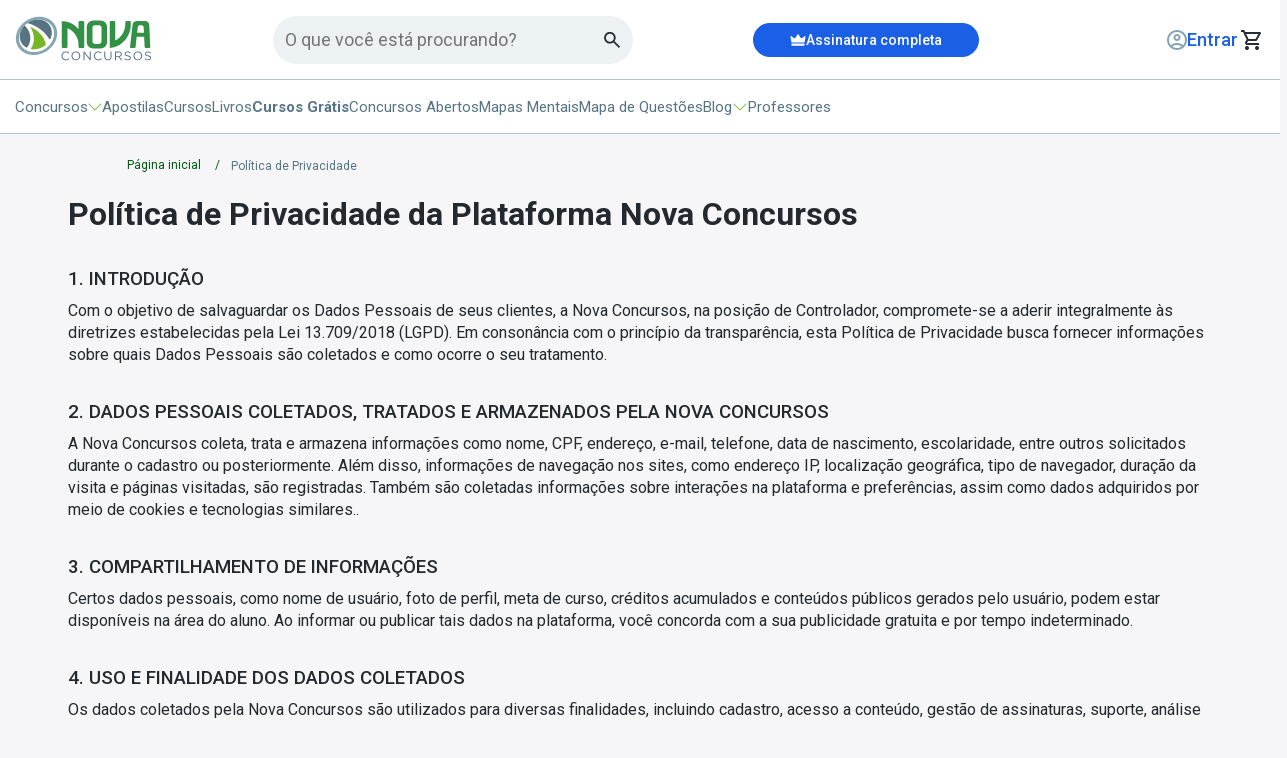

--- FILE ---
content_type: text/html; charset=UTF-8
request_url: https://www.novaconcursos.com.br/politica-de-privacidade
body_size: 15920
content:
<!DOCTYPE html>
<html itemtype="http://schema.org/WebPage" lang="pt-BR">
<head>
    <link rel="preconnect" href="https://fonts.googleapis.com">
    <link rel="preconnect" href="https://fonts.gstatic.com" crossorigin>
    <link rel="preload"
          as="style"
          href="https://fonts.googleapis.com/css2?family=Roboto:wght@300;400;500;700;900&display=swap" />
    <link
        rel="stylesheet"
        href="https://fonts.googleapis.com/css2?family=Roboto:wght@300;400;500;700;900&display=swap"
        media="print" onload="this.media='all'"
    />
    <noscript>
        <link
            href="https://fonts.googleapis.com/css2?family=Roboto:wght@300;400;500;700;900&display=swap"
            rel="stylesheet"
            type="text/css"
        />
    </noscript>
    <link rel="icon" type="image/png" href="https://cdn.novaconcursos.com.br/favicon.ico">
    <style> *{-webkit-font-smoothing:antialiased;-moz-osx-font-smoothing:grayscale;border:0;box-sizing:border-box;color:#23292e;font-family:Roboto,sans-serif;list-style:none;margin:0;padding:0;text-align:left;text-decoration:none}.container{margin:0 auto;padding:0 15px;width:1175px}@media (max-width:1200px){.container{padding:0 15px;width:100%}}button{background:transparent;cursor:pointer}button:focus{outline:2px solid #00de74}img{display:block;max-width:100%}html{font-size:16px;overflow-x:hidden}body{background:#f6f6f9}button,input,textarea{-webkit-appearance:none;-moz-appearance:none;appearance:none}@media (max-width:769px){body.height-full{height:100vh;overflow:hidden}}header{background-color:#fff;border-bottom:.063rem solid #b0c7d3;height:8.375rem}@media (max-width:980px){header{border:none;height:10rem}}header .align{margin:0 auto;padding:0 .938rem;width:80rem}@media (max-width:1065px){header .align{width:100%}}header .mobile-assinatura{align-items:center;background:#1a5fe5;display:none;height:38px;justify-content:center}@media (max-width:980px){header .mobile-assinatura{display:flex}}header .mobile-assinatura .btn-signature{align-items:center;color:#fff;display:flex;font-size:14px;font-weight:500;gap:6px;height:100%;justify-content:center;width:100%}header .firstStep{align-items:center;border-bottom:.063rem solid #b0c7d3;display:flex;height:5rem}@media (max-width:980px){header .firstStep{border:none;height:auto;margin-top:10px}}header .firstStep .headerGroup{align-items:center;display:flex;justify-content:space-between}header .firstStep .headerGroup .alignLogo{align-items:center;display:flex;gap:6px}header .firstStep .headerGroup .alignLogo .visually-hidden{clip:rect(0,0,0,0);border:0;height:1px;margin:-1px;overflow:hidden;padding:0;position:absolute;width:1px}header .firstStep .headerGroup .alignLogo .btn-menu{display:none;outline:0}@media (max-width:980px){header .firstStep .headerGroup .alignLogo .btn-menu{display:block}}header .firstStep .headerGroup .alignLogo .btn-menu .menu-icon.menu-home{background-color:#567482;border-radius:8px;display:none;height:3px}@media (max-width:980px){header .firstStep .headerGroup .alignLogo .btn-menu .menu-icon.menu-home{display:flex}}header .firstStep .headerGroup .alignLogo .btn-menu .menu-icon.menu-home:after,header .firstStep .headerGroup .alignLogo .btn-menu .menu-icon.menu-home:before{background-color:#567482;border-radius:8px;height:3px}header .firstStep .headerGroup .customFormSearch{align-items:center;background:#ecf1f4;border-radius:24px;display:flex;height:48px;justify-content:space-between;max-width:360px;padding:5px 12px;width:100%;z-index:49}@media (max-width:980px){header .firstStep .headerGroup .customFormSearch{display:none}}header .firstStep .headerGroup .customFormSearch .input-search{background-color:#ecf1f4;border:none;color:#49454f;font-size:18px;outline:0;width:100%}header .firstStep .headerGroup .signatureBox{align-items:center;background:#1a5fe5;border-radius:17px;cursor:pointer;display:flex;height:34px;justify-content:center;transition:background-color .3s ease,transform .3s ease;width:226px}header .firstStep .headerGroup .signatureBox:hover{background-color:#134bb8;box-shadow:0 4px 8px rgba(0,0,0,.1)}@media (max-width:980px){header .firstStep .headerGroup .signatureBox{display:none}}header .firstStep .headerGroup .signatureBox .btnSignature{align-items:center;color:#fff;display:flex;font-size:14px;font-weight:500;gap:8px;height:100%;justify-content:center;width:100%}header .firstStep .headerGroup .lastGroup{align-items:center;display:flex;gap:20px}@media (max-width:1065px){header .firstStep .headerGroup .lastGroup{gap:10px}}header .firstStep .headerGroup .lastGroup .btn-login{min-width:140px}@media (max-width:1065px){header .firstStep .headerGroup .lastGroup .btn-login{min-width:auto}}header .firstStep .headerGroup .lastGroup .btn-login a{align-items:center;display:flex;gap:4px;justify-content:flex-end}header .firstStep .headerGroup .lastGroup .btn-login a span{color:#1a5fe5;display:inline-block;font-size:18px;font-weight:500;max-width:11ch;overflow:hidden;text-overflow:ellipsis;white-space:nowrap}@media (max-width:980px){header .firstStep .headerGroup .lastGroup .btn-login a img{display:none}}header .firstStep .headerGroup .lastGroup .btn-cart{display:flex;justify-content:center;min-width:27px}header .firstStep .headerGroup .lastGroup .btn-cart .cart-qtd-ajax.bg{align-items:center;background:#000;border-radius:50%;color:#fff;display:flex;font-size:10px;height:14px;justify-content:center;padding:2px 1px 0 0;width:14px}header .firstStep .mobileSearch{display:none;margin-top:8px}@media (max-width:980px){header .firstStep .mobileSearch{display:block}}header .firstStep .mobileSearch .customFormSearch{align-items:center;background:#ecf1f4;border-radius:24px;display:flex;height:48px;justify-content:space-between;padding:5px 12px;width:100%;z-index:49}header .firstStep .mobileSearch .customFormSearch .input-search{background-color:#ecf1f4;border:none;color:#49454f;font-size:18px;outline:0;width:100%}header .secondStep{align-items:center;display:flex;height:3.375rem}@media (max-width:980px){header .secondStep{display:none}}header .secondStep .menu{align-items:center;display:flex;gap:40px}header .secondStep .menu li{align-items:center;color:#567482;cursor:pointer;display:flex;font-size:15px;gap:.2rem}header .secondStep .menu li a b{color:#567482}header .secondStep .menu li img{transition:all .1s ease}header .secondStep .menu li.opened img{transform:rotate(180deg)}header .secondStep .menu li #concursos-header{align-items:center;cursor:pointer;display:flex;gap:.2rem}header .secondStep .menu li #concursos-header #green-dropdown.active{animation:rotate180 .1s ease forwards}@keyframes rotate180{0%{transform:rotate(0deg)}to{transform:rotate(180deg)}}header .secondStep .menu .btn-menu{outline:0}header .secondStep .menu .btn-menu .menu-icon.menu-home,header .secondStep .menu .btn-menu .menu-icon.menu-home:after,header .secondStep .menu .btn-menu .menu-icon.menu-home:before{background-color:#567482;border-radius:8px;height:3px}header .secondStep .menu a,header .secondStep .menu button,header .secondStep .menu span{color:#567482;cursor:pointer;font-size:15px;font-weight:400;transition:background-color .3s ease,transform .3s ease}header .secondStep .menu a:hover,header .secondStep .menu button:hover,header .secondStep .menu span:hover{color:#1a5fe5}header .secondStep .menu a.free,header .secondStep .menu button.free,header .secondStep .menu span.free{font-weight:700}header .secondStep .menu button:active,header .secondStep .menu button:focus{outline:none}header .submenu{align-items:center;background-color:#ecf1f4;box-shadow:0 5px 10px 0 #00000029;display:none;min-height:200px;padding:50px 25px;position:relative;z-index:10}header .submenu.active{animation:animationDown .2s ease forwards;display:flex}@media (max-width:980px){header .submenu{display:none}}@keyframes animationDown{0%{opacity:0;transform:translateY(-10px)}to{opacity:1;transform:translateY(0)}}header .submenu .submenuGroup{display:grid;grid-template-columns:auto 1fr}header .submenu .submenuGroup .optionGroup{border-right:1px solid #b0c7d3;display:flex;flex-direction:column;padding-right:50px}header .submenu .submenuGroup .optionGroup p{color:#76b82a;font-size:1.125rem;font-weight:400;margin-bottom:18px}header .submenu .submenuGroup .optionGroup a,header .submenu .submenuGroup .optionGroup span{align-items:center;color:#455c67;cursor:pointer;display:flex;font-size:1.125rem;font-weight:600;gap:8px;margin-bottom:20px}header .submenu .submenuGroup .optionGroup a.active,header .submenu .submenuGroup .optionGroup span.active{color:#76b82a}header .submenu .submenuGroup .optionGroup a:last-child,header .submenu .submenuGroup .optionGroup span:last-child{margin:0}header .submenu .submenuGroup .optionChoose{align-content:flex-start;display:none;flex-direction:column;flex-wrap:wrap;gap:16px 60px;max-height:200px;padding-left:50px}header .submenu .submenuGroup .optionChoose.active{display:flex}header .submenu .submenuGroup .optionChoose .title{color:#76b82a;font-size:1.125rem;font-weight:400}header .submenu .submenuGroup .optionChoose .title.mobile{display:none}header .submenu .submenuGroup .optionChoose .option{color:#567482;display:block;font-size:15px;max-width:600px;overflow:hidden;text-overflow:ellipsis;white-space:nowrap}header .submenu .submenuGroup .optionChoose .moreOption{color:#1a5fe5;font-size:12px}.main{transition:all .5s}@media (max-width:768px){.container,.content,.flash-menu,header .container,header .content{width:100%}}.btn-menu{height:26px;width:26px}.menu-icon{float:right;position:relative;width:26px}.menu-icon,.menu-icon:after,.menu-icon:before{background-color:#fff;display:block;height:4px;transition:all .2s cubic-bezier(.4,-.1,0,1.1)}.menu-icon:after,.menu-icon:before{content:"";position:absolute;right:0}.menu-icon:before{margin-top:-8px}.menu-icon:after,.menu-icon:before{transition:all .2s cubic-bezier(.4,-.1,0,1.1);width:26px}.menu-icon:after{margin-top:8px}.badgeArea{background-color:#000;color:#fff;font-size:18px;height:auto;padding:10px 20px;text-align:center}.breadcrumbs{padding:20px 112px}@media (max-width:769px){.breadcrumbs{padding:16px 20px}}.breadcrumbs ul{align-items:center;display:flex}.breadcrumbs ul li{margin-left:1.875rem;position:relative}.breadcrumbs ul li:first-child{margin-left:0}.breadcrumbs ul li:last-child:after{display:none}.breadcrumbs ul li:last-child p,.breadcrumbs ul li:last-child>a{color:#29272e;cursor:inherit;font-size:12px;font-weight:400;line-height:20px}.breadcrumbs ul li:after{color:#005710;content:"/";font-size:12px;position:absolute;right:-19px;top:4px}.breadcrumbs ul li a{color:#005710;font-size:12px;line-height:20px}.breadcrumbs ul li span{color:#567482;font-size:12px;line-height:1rem}@media (max-width:560px){.breadcrumbs .container{padding:0}.breadcrumbs ul li{display:none}.breadcrumbs ul li:first-child,.breadcrumbs ul li:last-child{display:block}.breadcrumbs ul li span{display:-webkit-box;max-width:250px;overflow:hidden;text-overflow:ellipsis;white-space:nowrap}}.colorDetail ul li a{color:#1b9331}@media (max-width:1000px){.colorDetail ul li a{color:#005710}}@media (min-width:768px){.no-desk{display:none!important}}.nova-top-search input{align-items:center;background:#ecf1f4;border:none;border-radius:24px;color:#567482;display:flex;flex-shrink:0;font-family:Roboto;font-size:16px;font-style:normal;font-weight:400;gap:4px;height:48px;letter-spacing:.5px;line-height:24px;outline:none;padding:0 20px;width:360px}.nova-top-search input::-moz-placeholder{font-family:Roboto;font-size:16px;font-style:normal}.nova-top-search input::placeholder{font-family:Roboto;font-size:16px;font-style:normal}.nova-top-search input:focus{border:2px solid #76b82a}@media (max-width:480px){.nova-top-search input{width:calc(90vw - 20px)}}@media (max-width:1280px) and (min-width:768px){.nova-top-search input{max-width:220px}}.nova-menu-blog{background:#ecf1f4;box-shadow:0 4px 10px rgba(50,50,71,.5);display:none;left:0;margin:0 auto auto;max-width:100%;overflow-y:auto!important;padding:20px 0 50px;position:absolute;width:100vw}.nova-menu-blog .nova-container{margin:auto;max-width:1280px;width:100%}.nova-menu-blog .nova-blog-search input[type=text]{background:var(--white,#fff);border-radius:24px;box-sizing:border-box;margin:auto;padding-right:50px;width:calc(100% - 32px)}.nova-menu-blog .nova-blog-search.relative,.nova-menu-blog .nova-blog-search.relative form{position:relative}.nova-menu-blog .nova-blog-search.relative button{all:unset;cursor:pointer;display:inline-block;position:absolute;right:25px;top:5px}@media (max-width:768px){.nova-menu-blog{display:flex;flex-direction:column;height:100vh;left:0;left:-110vw;margin-top:0;max-width:100vw;overflow-y:auto;padding:0 0 36px;position:fixed;top:0;transition:.5s;width:100vw;z-index:200}}.nova-menu-blog.is-shown{display:flex!important;z-index:200}@media (max-width:768px){.nova-menu-blog.is-shown{display:block;left:0}}.nova-menu-blog ul{list-style:none}@media (max-width:768px){.nova-menu-blog .nova-container{margin:16px auto}}.nova-menu-blog div .menu{grid-gap:32px;display:grid!important;grid-template-columns:1fr 1fr 1fr;margin:0 32px;padding-inline-start:0}@media (max-width:768px){.nova-menu-blog div .menu{display:flex!important;flex-direction:column;gap:16px;margin:0}}.nova-menu-blog div .menu>li{width:100%}.nova-menu-blog div .menu>li>a{background:#fff;border-radius:16px;display:flex;gap:16px;padding:12px 12px 20px;text-decoration:none;width:calc(100% - 24px)}@media (max-width:768px){.nova-menu-blog div .menu>li>a{box-sizing:border-box;margin:auto 16px;max-width:calc(100% - 32px);width:100%}}.nova-menu-blog div .menu>li>a .nova-menu-thumb{align-items:center;background:#ecf1f4;border-radius:16px;color:#76b82a;display:flex;font-family:Roboto;font-size:38px;font-style:normal;font-weight:800;height:65px;justify-content:center;line-height:145%;min-width:65px}.nova-menu-blog div .menu>li>a .nova-menu-content{display:flex;flex-direction:column;gap:8px}.nova-menu-blog div .menu>li>a .nova-menu-content .nova-menu-title{color:#76b82a;font-family:Roboto;font-size:18px;font-style:normal;font-weight:400;line-height:145%}.nova-menu-blog div .menu>li>a .nova-menu-content .nova-menu-description{color:#515050;font-family:Roboto;font-size:14px;font-style:normal;font-weight:400;line-height:145%}.nova-menu-blog div .menu>li>a .nova-menu-content span{color:#567482}.nova-menu-blog div .menu .menu-item-has-children .nova-menu-title:after{content:url("data:image/svg+xml;charset=utf-8,%3Csvg width='14' height='10' fill='none' xmlns='http://www.w3.org/2000/svg'%3E%3Cpath fill-rule='evenodd' clip-rule='evenodd' d='M0 5a.5.5 0 0 1 .5-.5h11.793L9.146 1.354a.5.5 0 1 1 .708-.708l4 4a.5.5 0 0 1 0 .708l-4 4a.5.5 0 1 1-.708-.708L12.293 5.5H.5A.5.5 0 0 1 0 5Z' fill='%23B0C7D3'/%3E%3C/svg%3E");margin-left:8px}.nova-menu-blog ul ul.sub-menu{display:none!important}.nova-menu-blog ul ul.sub-menu .nova-menu-title:after{content:unset!important;margin-left:0!important}.nova-menu-blog .nova-menu-blog-sub{background:#ecf1f4;bottom:0;box-shadow:0 0 1px 0 rgba(12,26,75,.5),0 4px 20px -2px rgba(50,50,71,.5);display:none;height:calc(100% - 52px);height:-webkit-fill-available;max-width:100%;padding:20px 0 32px;position:absolute;width:100vw}.nova-menu-blog .nova-menu-blog-sub.is-shown{display:flex!important}.nova-menu-blog .nova-menu-blog-sub.is-shown .nova-container{display:flex;margin:0 auto}@media (max-width:768px){.nova-menu-blog .nova-menu-blog-sub.is-shown .nova-container{display:block}.nova-menu-blog .nova-menu-blog-sub.is-shown{flex-direction:column;padding:0 0 32px;width:100vw}}.nova-menu-blog .nova-menu-blog-sub .nova-menu-sub-description{background:#fff;border-radius:16px;display:flex;flex-direction:column;gap:8px;margin-left:42px;padding:12px 12px 20px;width:326px}@media (max-width:768px){.nova-menu-blog .nova-menu-blog-sub .nova-menu-sub-description{margin-left:20px;width:calc(100vw - 68px)}}.nova-menu-blog .nova-menu-blog-sub .nova-menu-sub-description .nova-menu-sub-title{color:#76b82a;display:flex;font-family:Roboto;font-size:18px;font-style:normal;font-weight:400;line-height:145%}.nova-menu-blog .nova-menu-blog-sub .nova-menu-sub-description .nova-menu-sub-title .thumb{content:url("[data-uri]");cursor:pointer;margin-right:16px;width:16px}.nova-menu-blog .nova-menu-blog-sub .nova-menu-sub-description .nova-menu-sub-title .text{color:#76b82a;cursor:pointer}.nova-menu-blog .nova-menu-blog-sub .nova-menu-sub-description .nova-menu-sub-desc{color:#515050;font-family:Roboto;font-size:14px;font-style:normal;font-weight:400;line-height:145%}.nova-menu-blog .nova-menu-blog-sub .nova-menu-thumb{display:none}.nova-menu-blog .nova-menu-blog-sub .nova-menu-sub-list{grid-column-gap:32px;display:grid!important;grid-template-columns:auto auto auto;margin-left:32px}@media (min-width:1280px){.nova-menu-blog .nova-menu-blog-sub .nova-menu-sub-list{margin-top:16px}}@media (max-width:768px){.nova-menu-blog .nova-menu-blog-sub .nova-menu-sub-list{display:flex!important;flex-direction:column;margin-top:20px}}.nova-menu-blog .nova-menu-blog-sub .nova-menu-sub-list li{align-items:center;display:flex;padding:8px}.nova-menu-blog .nova-menu-blog-sub .nova-menu-sub-list li a{color:#567482;font-family:Roboto;font-size:15px;font-style:normal;font-weight:400;line-height:145%;text-decoration:none}.nova-top-menu-mobile button.back{all:unset;color:#567482;cursor:pointer;display:flex;font-family:Roboto;font-size:15px;font-style:normal;font-weight:700;gap:10px;line-height:145%}.nova-top-menu-mobile #menu-blog-parent-mob,.nova-top-menu-mobile #menu-concursos-parent-mob{cursor:pointer}.nova-top-menu-mobile .nova-mobile-menu-head{align-items:center;color:#567482;display:flex;font-family:Roboto;font-size:15px;font-style:normal;font-weight:700;gap:8px;line-height:145%;padding:0 20px;position:relative}.nova-top-menu-mobile .nova-mobile-menu-head .close{position:absolute;right:16px}.nova-top-menu-mobile .submenu-mobile-concursos{background:#ecf1f4;box-shadow:0 4px 10px rgba(50,50,71,.5);display:none;left:0;margin:0 auto auto;max-width:100%;overflow-y:auto!important;padding:20px 0 50px;position:absolute;top:0;width:100vw}.nova-top-menu-mobile .submenu-mobile-concursos .nova-container{max-width:1280px;padding:0 20px;width:100%}.nova-top-menu-mobile .submenu-mobile-concursos .nova-container .item-content-concurso{align-content:flex-start;background:#ecf1f4;box-shadow:0 4px 10px rgba(50,50,71,.5);display:none;height:100vh;left:-110vw;margin:0 auto auto;max-width:100%;overflow-y:auto!important;padding:0 0 50px;position:absolute;top:0;transition:.5s;width:100vw}@media (max-width:768px){.nova-top-menu-mobile .submenu-mobile-concursos .nova-container .item-content-concurso{display:block;height:100vh;left:-110vw;margin-top:0;max-width:100vw;overflow-y:auto;padding:0 0 50px;position:absolute;top:0;transition:.5s;width:100vw}}.nova-top-menu-mobile .submenu-mobile-concursos .nova-container .item-content-concurso.active{display:block;left:0}.nova-top-menu-mobile .submenu-mobile-concursos .nova-container .item-content-concurso .optionChoose.mobile{display:none;gap:30px;padding:0 40px}.nova-top-menu-mobile .submenu-mobile-concursos .nova-container .item-content-concurso .optionChoose.mobile.active{display:grid}.nova-top-menu-mobile .submenu-mobile-concursos .nova-container .item-content-concurso .optionChoose.mobile .title{display:none}.nova-top-menu-mobile .submenu-mobile-concursos .nova-container .item-content-concurso .optionChoose.mobile .title.mobile{align-items:center;color:#171d20;display:flex;font-size:1.125rem;font-weight:400;gap:6px}.nova-top-menu-mobile .submenu-mobile-concursos .nova-container .item-content-concurso .optionChoose.mobile .title.mobile strong{font-size:1.225rem}.nova-top-menu-mobile .submenu-mobile-concursos .nova-container .item-content-concurso .optionChoose.mobile .option{color:#567482;display:block;font-size:15px;max-width:600px;overflow:hidden;text-overflow:ellipsis;white-space:nowrap}.nova-top-menu-mobile .submenu-mobile-concursos .nova-container .item-content-concurso .optionChoose.mobile .moreOption{color:#1a5fe5;font-size:15px}.nova-top-menu-mobile .submenu-mobile-concursos .nova-container .item-content-concurso button.back-filters{all:unset;align-items:center;color:#567482;cursor:pointer;display:flex;font-family:Roboto;font-size:15px;font-style:normal;font-weight:700;gap:10px;line-height:145%}.nova-top-menu-mobile .submenu-mobile-concursos .nova-container .item-content-concurso .nova-mobile-menu-head{align-items:center;color:#567482;display:flex;font-family:Roboto;font-size:15px;font-style:normal;font-weight:700;gap:8px;line-height:145%;padding:0 20px;position:relative}.nova-top-menu-mobile .submenu-mobile-concursos .nova-container .item-content-concurso .nova-mobile-menu-head .close{position:absolute;right:16px}.nova-top-menu-mobile .submenu-mobile-concursos .nova-container .optionGroup{display:flex;flex-direction:column;gap:16px}.nova-top-menu-mobile .submenu-mobile-concursos .nova-container .optionGroup.hidden{display:none}.nova-top-menu-mobile .submenu-mobile-concursos .nova-container .optionGroup p{color:#76b82a;font-size:1.25rem;font-weight:600;margin-bottom:4px}.nova-top-menu-mobile .submenu-mobile-concursos .nova-container .optionGroup a,.nova-top-menu-mobile .submenu-mobile-concursos .nova-container .optionGroup div{align-items:center;border:2px solid #cbdbe4;border-radius:8px;cursor:pointer;display:flex;justify-content:space-between;padding:8px 10px}.nova-top-menu-mobile .submenu-mobile-concursos .nova-container .optionGroup a span,.nova-top-menu-mobile .submenu-mobile-concursos .nova-container .optionGroup div span{align-items:center;color:#455c67;cursor:pointer;display:flex;font-size:1.25rem;font-weight:600;gap:8px}.nova-top-menu-mobile .submenu-mobile-concursos .nova-container .optionGroup a span.active,.nova-top-menu-mobile .submenu-mobile-concursos .nova-container .optionGroup div span.active{color:#76b82a}@media (max-width:768px){.nova-top-menu-mobile .submenu-mobile-concursos{display:flex;flex-direction:column;height:100vh;left:-110vw;margin-top:0;max-width:100vw;overflow-y:auto;padding:0 0 36px;position:fixed;top:0;transition:.5s;width:100vw;z-index:200}}.nova-top-menu-mobile .submenu-mobile-concursos.is-shown{display:flex!important;z-index:200}@media (max-width:768px){.nova-top-menu-mobile .submenu-mobile-concursos.is-shown{display:block;left:0}}.nova-top-menu-mobile .submenu-mobile-concursos ul{list-style:none}@media (max-width:768px){.nova-top-menu-mobile .submenu-mobile-concursos .nova-container{margin:16px auto}}.nova-top-menu-mobile .submenu-mobile-concursos ul ul.sub-menu{display:none!important}.nova-top-menu-mobile .submenu-mobile-concursos ul ul.sub-menu .nova-menu-title:after{content:unset!important;margin-left:0!important}.nova-top-menu-mobile .submenu-mobile-concursos .nova-menu-blog-sub{background:#ecf1f4;bottom:0;box-shadow:0 0 1px 0 rgba(12,26,75,.5),0 4px 20px -2px rgba(50,50,71,.5);display:none;height:calc(100% - 52px);height:-webkit-fill-available;max-width:100%;padding:20px 0 32px;position:absolute;width:100vw}.nova-top-menu-mobile .submenu-mobile-concursos .nova-menu-blog-sub.is-shown{display:flex!important}.nova-top-menu-mobile .submenu-mobile-concursos .nova-menu-blog-sub.is-shown .nova-container{display:flex;margin:0 auto}@media (max-width:768px){.nova-top-menu-mobile .submenu-mobile-concursos .nova-menu-blog-sub.is-shown .nova-container{display:block}.nova-top-menu-mobile .submenu-mobile-concursos .nova-menu-blog-sub.is-shown{flex-direction:column;padding:0 0 32px;width:100vw}}.nova-top-menu-mobile .submenu-mobile-concursos .nova-menu-blog-sub .nova-menu-sub-description{background:#fff;border-radius:16px;display:flex;flex-direction:column;gap:8px;margin-left:42px;padding:12px 12px 20px;width:326px}@media (max-width:768px){.nova-top-menu-mobile .submenu-mobile-concursos .nova-menu-blog-sub .nova-menu-sub-description{margin-left:20px;width:calc(100vw - 68px)}}.nova-top-menu-mobile .submenu-mobile-concursos .nova-menu-blog-sub .nova-menu-sub-description .nova-menu-sub-title{color:#76b82a;display:flex;font-family:Roboto;font-size:18px;font-style:normal;font-weight:400;line-height:145%}.nova-top-menu-mobile .submenu-mobile-concursos .nova-menu-blog-sub .nova-menu-sub-description .nova-menu-sub-title .thumb{content:url("[data-uri]");cursor:pointer;margin-right:16px;width:16px}.nova-top-menu-mobile .submenu-mobile-concursos .nova-menu-blog-sub .nova-menu-sub-description .nova-menu-sub-title .text{color:#76b82a;cursor:pointer}.nova-top-menu-mobile .submenu-mobile-concursos .nova-menu-blog-sub .nova-menu-sub-description .nova-menu-sub-desc{color:#515050;font-family:Roboto;font-size:14px;font-style:normal;font-weight:400;line-height:145%}.nova-top-menu-mobile .submenu-mobile-concursos .nova-menu-blog-sub .nova-menu-thumb{display:none}.nova-top-menu-mobile .submenu-mobile-concursos .nova-menu-blog-sub .nova-menu-sub-list{grid-column-gap:32px;display:grid!important;grid-template-columns:auto auto auto;margin-left:32px}@media (min-width:1280px){.nova-top-menu-mobile .submenu-mobile-concursos .nova-menu-blog-sub .nova-menu-sub-list{margin-top:16px}}@media (max-width:768px){.nova-top-menu-mobile .submenu-mobile-concursos .nova-menu-blog-sub .nova-menu-sub-list{display:flex!important;flex-direction:column;margin-top:20px}}.nova-top-menu-mobile .submenu-mobile-concursos .nova-menu-blog-sub .nova-menu-sub-list li{align-items:center;display:flex;padding:8px}.nova-top-menu-mobile .submenu-mobile-concursos .nova-menu-blog-sub .nova-menu-sub-list li a{color:#567482;font-family:Roboto;font-size:15px;font-style:normal;font-weight:400;line-height:145%;text-decoration:none}.nova-top-menu-mobile .submenu-mobile-concursos.is-shown{display:block}.nova-top-menu-wrapper{background:#ecf1f4;box-shadow:0 0 1px 0 rgba(12,26,75,.5),0 4px 20px -2px rgba(50,50,71,.5);display:none;margin:10px auto auto;max-width:100%;overflow-y:auto!important;padding:20px 0 50px;position:fixed;width:1340px;z-index:100}@media (max-width:768px){.nova-top-menu-wrapper{background-color:#fff;display:block;height:100vh;left:0;left:-110vw;margin-top:0;max-width:100vw;padding:0;position:fixed;top:0;transition:.5s;width:100vw;z-index:200}}.nova-top-menu-wrapper.is-shown{display:flex;z-index:200}@media (max-width:768px){.nova-top-menu-wrapper.is-shown{display:block;left:0}}.nova-top-menu-wrapper .nova-top-menu-title{align-items:center;color:#1a5fe5;display:flex;font-family:Roboto;font-size:14px;font-style:normal;font-weight:600;gap:2px;line-height:125%;margin:20px;position:relative;text-transform:uppercase;width:calc(100% - 40px)}.nova-top-menu-wrapper .nova-top-menu-title a{align-items:center;color:#1a5fe5;display:flex;font-family:Roboto;font-size:14px;gap:5px;text-decoration:none}.nova-top-menu-wrapper .nova-top-menu-title .close{color:#000;position:absolute;right:10px}.nova-top-menu-wrapper .nova-top-menu-title .crown{margin-bottom:3px}.nova-top-menu-wrapper ul.menu-top{margin:0 20px 0 30px}.nova-top-menu-wrapper ul.menu-top li{padding:8px 0}.nova-top-menu-wrapper ul.menu-top li a,.nova-top-menu-wrapper ul.menu-top li>button,.nova-top-menu-wrapper ul.menu-top li>span{color:#567482;display:flex;font-family:Roboto;font-size:20px;font-style:normal;font-weight:600;line-height:125%;position:relative;text-decoration:none}.nova-top-menu-wrapper ul.menu-top li a svg,.nova-top-menu-wrapper ul.menu-top li>button svg,.nova-top-menu-wrapper ul.menu-top li>span svg{margin-bottom:-2px}.nova-top-menu-wrapper ul.menu-top li b{color:#567482}.nova-top-menu-wrapper .whats-cta{margin:30px 0;text-align:center}.nova-top-menu-wrapper .whats-cta img{margin:auto}.nova-top-menu-wrapper .util-links ul{margin:0 20px 20px}.nova-top-menu-wrapper .util-links ul,.nova-top-menu-wrapper .util-links ul li{display:flex;flex-direction:column;gap:16px}.nova-top-menu-wrapper .util-links ul li a{color:#567482;font-family:Roboto;font-size:15px;font-style:normal;font-weight:400;line-height:145%;text-decoration:none}.nova-top-menu-wrapper .mobile-menu-footer{background:#567482;color:#fff;font-family:Roboto;font-size:18px;font-style:normal;font-weight:400;line-height:145%;min-height:100px;width:100%}.nova-top-menu-wrapper .mobile-menu-footer strong{color:#fff}.nova-top-menu-wrapper .mobile-menu-footer .socials-label{color:#fff;font-family:Roboto;font-size:18px;font-style:normal;font-weight:400;line-height:145%}.nova-top-menu-wrapper .nova-mobile-menu-socials-section{display:grid;gap:8px;grid-template-columns:.4fr .6fr;padding:20px;width:100%}.nova-top-menu-wrapper .nova-mobile-menu-socials-section ul{align-items:center;display:flex;justify-content:space-between}.nova-top-menu-wrapper .nova-mobile-menu-socials-section ul li span{align-items:center;background:#ecf1f4;border-radius:22px;display:flex;height:44px;justify-content:center;padding:8px;width:44px}
 </style>
    
    <meta name="apple-mobile-web-app-capable" content="yes"/>
    <meta name="HandheldFriendly" content="true"/>
    <meta name="viewport" content="width=device-width,minimum-scale=1.0"/>
    <meta name="google-site-verification" content="C0HJHweuVVHAhd7on5pa65Du-BmV0n8iNeTju6SFy5c"/>
    <meta http-equiv="Content-Type" content="text/html; charset=utf-8"/>
    <meta http-equiv="X-UA-Compatible" content="IE=edge,chrome=1">
    <meta name="theme-color" content="#076035">
                <script>
        window.dataLayer = window.dataLayer || [];
        dataLayer = [[]];
            </script>
    <script defer>(function(w,d,s,l,i){w[l]=w[l]||[];w[l].push({'gtm.start':
                new Date().getTime(),event:'gtm.js'});var f=d.getElementsByTagName(s)[0],
            j=d.createElement(s),dl=l!='dataLayer'?'&l='+l:'';j.async=true;j.src=
            'https://www.googletagmanager.com/gtm.js?id='+i+dl;f.parentNode.insertBefore(j,f);
        })(window,document,'script','dataLayer','GTM-TFGXWB');</script>

    <!-- Google tag (gtag.js) -->
    
            <link rel="stylesheet" href="https://cdn.novaconcursos.com.br/assets/css/privacy-policy.css?v=1761771663">
    <meta name="robots" content="INDEX,FOLLOW"/>
    <link rel="canonical" href="https://www.novaconcursos.com.br/politica-de-privacidade">
    <title>Política de Privacidade</title>
    <script type="application/ld+json">
    {
        "@context": "https://schema.org",
        "@type": "Organization",
        "name": "Nova Concursos",
        "url": "https://www.novaconcursos.com.br",
        "logo": "https://cdn.novaconcursos.com.br/assets/img/logo.svg",
        "sameAs": [
          "https://www.instagram.com/novaconcursos/",
          "https://www.facebook.com/NOVAConcursosOficial/",
          "https://www.youtube.com/user/GrupoNovaConcursos/",
          "https://www.tiktok.com/@novaconcursos/"
        ],
        "contactPoint": {
           "@type": "ContactPoint",
                           "telephone": "+55-35-998516653",
           "contactType": "Customer Service",
           "areaServed": "BR",
           "availableLanguage": ["Portuguese"]
        },
        "address": {
           "@type": "PostalAddress",
           "streetAddress": "Rua Americo Totti, 110",
           "addressLocality": "Minas Gerais",
           "addressRegion": "MG",
           "postalCode": "37130-000",
           "addressCountry": "BR"
        }
    }
    </script>
</head>
<body>
    <noscript><iframe src="https://www.googletagmanager.com/ns.html?id=GTM-TFGXWB"
height="0" width="0" style="display:none;visibility:hidden"></iframe></noscript>
<div class="main">
    <header id="header">
    <div class="mobile-assinatura">
        <a href="https://aprovacao.novaconcursos.com.br/assinatura/" rel="noreferrer" target="_blank"
           class="btn-signature">
            <img loading="lazy" src="https://cdn.novaconcursos.com.br/assets/img/IconCoroa.svg" alt="Assinatura" width="16" height="16">
            ASSINATURA COMPLETA
        </a>
    </div>

    <div class="firstStep">
        <div class="align">
            <div class="headerGroup">
                <div class="alignLogo">
                    <button class="btn-menu nova-menu-hamburger" aria-label="Menu" tabindex="0">
                        <img loading="lazy" src="https://cdn.novaconcursos.com.br/assets/img/hamburg-menu.svg" alt="Menu" width="17"
                             height="14">
                    </button>
                                        <a href="https://www.novaconcursos.com.br" class="logo" aria-label="Icone Nova Concursos">
                        <img src="https://cdn.novaconcursos.com.br/assets/img/logo-white.svg" alt="Nova-Concursos"
                             width="139" height="48">
                    </a>
                </div>

                <nav class="nova-top-menu-mobile no-desk">
    <div class="nova-top-menu-wrapper no-desk">
        <div class="nova-top-menu-title">
            <a href="https://aprovacao.novaconcursos.com.br/assinatura/" class="flex">
                <img class="crown" src="https://cdn.novaconcursos.com.br/assets/img/crown-blue.svg" aria-hidden="true"
                     alt="ícone coroa azul" width="16" height="16">
                ASSINATURA COMPLETA
            </a>
            <img class="close" src="https://cdn.novaconcursos.com.br/assets/img/close-black.svg" aria-hidden="true" alt="fechar menu">
        </div>
        <ul class="nova-menu menu-top">
                                                
                        <li class="menu-parent pointer" id="menu-concursos-parent-mob">
                            <span id="concursos-header-mobile">Concursos
                                <span class="menu-mob-expand">
                                    <img src="https://cdn.novaconcursos.com.br/assets/img/arrow-forward.svg" width="20" height="21" alt="forward">
                                </span>
                            </span>
                        </li>

                                                                                <li>
                            <a href="https://www.novaconcursos.com.br/apostilas">Apostilas</a>
                        </li>
                                                                                <li>
                            <a href="https://www.novaconcursos.com.br/cursos-online">Cursos</a>
                        </li>
                                                                                <li>
                            <a href="https://www.novaconcursos.com.br/livros">Livros</a>
                        </li>
                                                                                <li>
                            <a href="https://www.novaconcursos.com.br/cursos-gratuitos"><b>Cursos Grátis</b></a>
                        </li>
                                                                                <li>
                            <a href="https://www.novaconcursos.com.br/portal/concursos-abertos/">Concursos Abertos</a>
                        </li>
                                                                                <li>
                            <a href="https://www.novaconcursos.com.br/mapas-mentais">Mapas Mentais</a>
                        </li>
                                                                                <li>
                            <a href="https://www.novaconcursos.com.br/questoes">Mapa de Questões</a>
                        </li>
                                                                                <li class="menu-parent pointer" id="menu-blog-parent-mob">
                            <span>
                                Blog
                                <span class="menu-mob-expand">
                                    <img src="https://cdn.novaconcursos.com.br/assets/img/arrow-forward.svg" width="20" height="21" alt="forward">
                                </span>
                            </span>
                        </li>
                                                                                <li>
                            <a href="https://www.novaconcursos.com.br/professores">Professores</a>
                        </li>
                                                
        </ul>
        <div class="whats-cta">
                            <a href="https://api.whatsapp.com/send?phone=5535998516653&amp;text=Ol%C3%A1%2C+preciso+de+ajuda">
                <img class="close back" width="320" height="86" src="https://cdn.novaconcursos.com.br/assets/img/help-whatsapp.svg"
                     alt="Ajuda Whatsapp">
            </a>
        </div>
        <div class="util-links">
            <ul class="nova-menu">
                <li>
                    <a href="https://www.novaconcursos.com.br/quem-somos/">
                        Quem somos
                    </a>
                </li>
                <li>
                    <a href="https://www.novaconcursos.com.br/termos-de-uso/">
                        Termos de uso
                    </a>
                </li>
                <li>
                    <a href="https://www.novaconcursos.com.br/politica-de-privacidade/">
                        Política de privacidade
                    </a>
                </li>
                <li>
                    <a href="https://www.novaconcursos.com.br/helpdesk-perguntas" target="_blank"
                       rel="noreferrer nofollow">
                        Perguntas frequentes
                    </a>
                </li>
                <li>
                    <a href="https://www.novaconcursos.com.br/helpdesk" target="_blank" rel="noreferrer nofollow">
                        Central de atendimento
                    </a>
                </li>





            </ul>
        </div>
        <div class="mobile-menu-footer">
            <div class="nova-mobile-menu-socials-section">
                <div class="socials-label">
                    Acompanhe nossas <strong>Redes Sociais</strong>
                </div>
                <ul class="nova-menu">
                    <li>
                        <a aria-label="Facebook" href="https://www.facebook.com/NOVAConcursosOficial/" target="_blank"
                           rel="noreferrer">
                        <span>
                            <img src="https://cdn.novaconcursos.com.br/assets/img/facebook-icon.svg" alt="facebook" width="28"
                                 height="29">
                        </span>
                        </a>
                    </li>
                    <li>
                        <a aria-label="Youtube" href="https://www.youtube.com/user/GrupoNovaConcursos/" target="_blank"
                           rel="noreferrer">
                        <span>
                            <img src="https://cdn.novaconcursos.com.br/assets/img/youtube-icon.svg" alt="youtube" width="16"
                                 height="19">
                        </span>
                        </a>
                    </li>
                    <li>
                        <a aria-label="Instagram" href="https://www.instagram.com/novaconcursos/" target="_blank"
                           rel="noreferrer">
                            <span>
                                <img src="https://cdn.novaconcursos.com.br/assets/img/instagram-icon.svg" alt="whatsapp" width="24"
                                     height="25">
                            </span>
                        </a>
                    </li>
                </ul>
            </div>
        </div>
    </div>

    <div class="nova-menu-blog">
        <div class="nova-mobile-menu-title nova-mobile-menu-head"
             style="margin-left: -20px;min-height:24px;margin:20px 0;">
            <button class="back">
                <img src="https://cdn.novaconcursos.com.br/assets/img/arrow-left-back-menu.svg" aria-hidden="true"
                     alt="voltar ao menu anterior" width="10" height="22">
                Menu
            </button>
            <img class="close" src="https://cdn.novaconcursos.com.br/assets/img/mob-menu-close.svg" aria-hidden="true"
                 alt="fechar menu" width="24" height="24">
        </div>
        <div class="no-desk">
            <div class="nova-top-search nova-blog-search relative">
                <form action="https://www.novaconcursos.com.br/portal/" method="get">
                    <input type="text" name="s" id="s" placeholder="Pesquise no blog"/>
                    <button>
                        <img src="https://cdn.novaconcursos.com.br/assets/img/search.svg" aria-hidden="true"
                             alt="nova icone rodapé home" width="41" height="40">
                    </button>
                </form>
            </div>
        </div>
        <div class="nova-container">
            <ul id="menu-menu-principal-3" class="menu"><li class="menu-item menu-item-type-post_type menu-item-object-page menu-item-266645"><a href="https://www.novaconcursos.com.br/portal/concursos/"><span class="nova-menu-thumb">C</span><div class="nova-menu-content"><span class="nova-menu-title">Concursos</span><span class="nova-menu-description">Conteúdo atualizado e completo sobre os principais concursos do país.</span></div></a></li><li class="menu-item menu-item-type-post_type menu-item-object-page menu-item-266646"><a href="https://www.novaconcursos.com.br/portal/"><span class="nova-menu-thumb">N</span><div class="nova-menu-content"><span class="nova-menu-title">Notícias</span><span class="nova-menu-description">Fique por dentro de oportunidades e movimentações sobre concursos</span></div></a></li><li class="menu-item menu-item-type-post_type menu-item-object-page menu-item-266647"><a href="https://www.novaconcursos.com.br/portal/artigos/"><span class="nova-menu-thumb">A</span><div class="nova-menu-content"><span class="nova-menu-title">Artigos</span><span class="nova-menu-description">Artigos elaborados por nossos especialistas</span></div></a></li><li class="menu-item menu-item-type-post_type menu-item-object-page menu-item-266648"><a href="https://www.novaconcursos.com.br/portal/teoria/"><span class="nova-menu-thumb">T</span><div class="nova-menu-content"><span class="nova-menu-title">Teoria</span><span class="nova-menu-description">Conteúdos gratuitos para te ajudar a sair do zero e conquistar a aprovaçao</span></div></a></li><li class="menu-item menu-item-type-post_type menu-item-object-page menu-item-266649"><a href="https://www.novaconcursos.com.br/portal/cargos/"><span class="nova-menu-thumb">C</span><div class="nova-menu-content"><span class="nova-menu-title">Cargos públicos</span><span class="nova-menu-description">Descubra qual é o cargo ideal para você se preparar</span></div></a></li></ul>
        </div>
        <div class="nova-menu-blog-sub">
            <div class="nova-mobile-submenu-title nova-mobile-menu-head"
                 style="margin-left: -20px;min-height:24px;margin:20px 0;">
                <img class="close" src="https://cdn.novaconcursos.com.br/assets/img/mob-menu-close.svg"
                     aria-hidden="true" alt="fechar menu" width="24" height="24">
            </div>
            <div class="nova-container">
                <div class="nova-menu-sub-description">
                    <div class="nova-menu-sub-title" onClick="closeBlogSubMenu(this)">
                        <div class="thumb"></div>
                        <div class="text"></div>
                    </div>
                    <div class="nova-menu-sub-desc"></div>
                </div>
                <div class="nova-menu-sub-content">
                    <div class="nova-menu-sub-list"></div>
                </div>
            </div>
        </div>
    </div>


    

    <div class="submenu-mobile-concursos">
        <div class="nova-mobile-menu-title nova-mobile-menu-head"
             style="margin-left: -20px;min-height:24px;margin:20px 0;">
            <button class="back">
                <img src="https://cdn.novaconcursos.com.br/assets/img/arrow-left-back-menu.svg" aria-hidden="true"
                     alt="voltar ao menu anterior" width="10" height="22">
                Menu
            </button>
            <img class="close" src="https://cdn.novaconcursos.com.br/assets/img/mob-menu-close.svg" aria-hidden="true"
                 alt="fechar menu" width="24" height="24">
        </div>
        <div class="nova-container">
            <div class="optionGroup">
                <p>Preparar-se por:</p>
                <div>
                    <span>
                            <img loading="lazy" src="https://cdn.novaconcursos.com.br/assets/img/concursoIcon.svg" alt="Concurso"
                                 width="20" height="20">
                            Concurso
                    </span>
                    <img src="https://cdn.novaconcursos.com.br/assets/img/arrow-forward.svg" width="20" height="21" alt="forward">
                </div>
                <div>
                <span>
                        <img loading="lazy" src="https://cdn.novaconcursos.com.br/assets/img/carreiraIcon.svg" alt="Carreira"
                             width="20" height="20">
                        Carreira
                    </span>
                    <img src="https://cdn.novaconcursos.com.br/assets/img/arrow-forward.svg" width="20" height="21" alt="forward">

                </div>

                <div>
                <span>
                        <img loading="lazy" src="https://cdn.novaconcursos.com.br/assets/img/estadoIcon.svg" alt="Estado"
                             width="20" height="20">
                        Estado
                    </span>
                    <img src="https://cdn.novaconcursos.com.br/assets/img/arrow-forward.svg" width="20" height="21" alt="forward">

                </div>
                <div>
                <span>
                        <img loading="lazy" src="https://cdn.novaconcursos.com.br/assets/img/bancaIcon.svg" alt="Banca"
                             width="20" height="20">
                        Banca
                    </span>
                    <img src="https://cdn.novaconcursos.com.br/assets/img/arrow-forward.svg" width="20" height="21" alt="forward">

                </div>
                <a href="https://www.novaconcursos.com.br/cargos">
                <span>
                        <img loading="lazy" src="https://cdn.novaconcursos.com.br/assets/img/organizacao-icon.svg" alt="Banca"
                             width="20" height="20">
                        Cargo
                    </span>
                    <img src="https://cdn.novaconcursos.com.br/assets/img/arrow-forward.svg" width="20" height="21" alt="forward">
                </a>
            </div>
            <div class="item-content-concurso">
                <div class="nova-mobile-menu-title nova-mobile-menu-head"
                     style="margin-left: -20px;min-height:24px;margin:20px 0;">
                    <button class="back-filters" id="back-filters">
                        <img src="https://cdn.novaconcursos.com.br/assets/img/arrow-left-back-menu.svg" aria-hidden="true"
                             alt="voltar ao menu anterior" width="10" height="22">
                        Concursos
                    </button>
                    <img class="close" src="https://cdn.novaconcursos.com.br/assets/img/mob-menu-close.svg" aria-hidden="true"
                         alt="fechar menu" width="24" height="24">
                </div>
                                                                                        <div class="optionChoose mobile active">
    <p class="title">Concursos</p>
    <p class="title mobile">
        <img loading="lazy" src="https://cdn.novaconcursos.com.br/assets/img/concursoIcon.svg"
             alt="Concurso Ícone" width="20" height="20">
        Prepare-se <strong>por Concursos</strong>
    </p>
            <a class="option" href="/concurso/policia-penal-mg">PP-MG - Polícia Penal de Minas Gerais</a>
            <a class="option" href="/concurso/inss-instituto-nacional-do-seguro-social">INSS - Instituto Nacional do Seguro Social</a>
            <a class="option" href="/concurso/pc-es-policia-civil-do-espirito-santo">PC-ES - Polícia Civil do Espírito Santo</a>
            <a class="option" href="/concurso/bb-banco-do-brasil">BB  - BB - Banco do Brasil</a>
            <a class="option" href="/concurso/tj-rj-tribunal-de-justica-do-rio-de-janeiro">TJ-RJ - Tribunal de Justiça do Rio de Janeiro</a>
            <a class="option" href="/concurso/tj-sp-tribunal-de-justica-de-sao-paulo">TJ-SP - Tribunal de Justiça de São Paulo</a>
            <a class="option" href="/concurso/policia-penal-es">PP-ES - Polícia Penal do Espirito Santo</a>
            <a class="option" href="/concurso/igp-rs-instituto-geral-de-pericias-do-rio-grande-do-sul">IGP-RS - Instituto-Geral de Perícias do Rio Grande do Sul</a>
            <a class="option" href="/concurso/prf-policia-rodoviaria-federal">PRF - Polícia Rodoviária Federal</a>
            <a class="option" href="/concurso/petrobras-distribuidora-s-a">Petrobras - Petrobras Distribuidora S.A.</a>
        <a class="moreOption" href="/concursos">Ver todos concursos</a>

</div>
                            <div class="optionChoose mobile">
    <p class="title">Carreiras</p>
    <p class="title mobile">
        <img loading="lazy" src="https://cdn.novaconcursos.com.br/assets/img/carreiraIcon.svg"
             alt="Carreira Ícone" width="20" height="20">
        Prepare-se <strong>por Carreiras</strong>
    </p>
            <a class="option" href="https://www.novaconcursos.com.br/carreira/administrativa">Administrativas</a>
            <a class="option" href="https://www.novaconcursos.com.br/carreira/policial">Policial</a>
            <a class="option" href="https://www.novaconcursos.com.br/carreira/tribunal">Tribunais</a>
            <a class="option" href="https://www.novaconcursos.com.br/carreira/militar">Militar</a>
            <a class="option" href="https://www.novaconcursos.com.br/carreira/saude">Saúde</a>
            <a class="option" href="https://www.novaconcursos.com.br/carreira/educacional">Educacional</a>
            <a class="option" href="https://www.novaconcursos.com.br/carreira/fiscal">Fiscal</a>
            <a class="option" href="https://www.novaconcursos.com.br/carreira/juridica">Jurídica</a>
            <a class="option" href="https://www.novaconcursos.com.br/carreira/educacional">Educacional</a>
            <a class="option" href="https://www.novaconcursos.com.br/carreira/bancaria">Bancária</a>
        <a class="moreOption" href="/carreiras">Ver todas carreiras</a>

</div>
                            <div class="optionChoose mobile estados">
    <p class="title">Estados</p>
    <p class="title mobile">
        <img loading="lazy" src="https://cdn.novaconcursos.com.br/assets/img/estadoIcon.svg"
             alt="Estado Ícone" width="20" height="20">
        Prepare-se <strong>por Estados</strong>
    </p>
            <a class="option" href="https://www.novaconcursos.com.br/estado/ac">Acre</a>
            <a class="option" href="https://www.novaconcursos.com.br/estado/al">Alagoas</a>
            <a class="option" href="https://www.novaconcursos.com.br/estado/ap">Amapá</a>
            <a class="option" href="https://www.novaconcursos.com.br/estado/am">Amazonas</a>
            <a class="option" href="https://www.novaconcursos.com.br/estado/ba">Bahia</a>
            <a class="option" href="https://www.novaconcursos.com.br/estado/ce">Ceará</a>
            <a class="option" href="https://www.novaconcursos.com.br/estado/es">Espírito Santo</a>
            <a class="option" href="https://www.novaconcursos.com.br/estado/go">Goiás</a>
            <a class="option" href="https://www.novaconcursos.com.br/estado/ma">Maranhão</a>
            <a class="option" href="https://www.novaconcursos.com.br/estado/mt">Mato Grosso</a>
            <a class="option" href="https://www.novaconcursos.com.br/estado/ms">Mato Grosso do Sul</a>
            <a class="option" href="https://www.novaconcursos.com.br/estado/mg">Minas Gerais</a>
            <a class="option" href="https://www.novaconcursos.com.br/estado/pa">Pará</a>
            <a class="option" href="https://www.novaconcursos.com.br/estado/pb">Paraíba</a>
            <a class="option" href="https://www.novaconcursos.com.br/estado/pr">Paraná</a>
            <a class="option" href="https://www.novaconcursos.com.br/estado/pe">Pernambuco</a>
            <a class="option" href="https://www.novaconcursos.com.br/estado/pi">Piauí</a>
            <a class="option" href="https://www.novaconcursos.com.br/estado/rj">Rio de Janeiro</a>
            <a class="option" href="https://www.novaconcursos.com.br/estado/rn">Rio Grande do Norte</a>
            <a class="option" href="https://www.novaconcursos.com.br/estado/rs">Rio Grande do Sul</a>
            <a class="option" href="https://www.novaconcursos.com.br/estado/ro">Rondônia</a>
            <a class="option" href="https://www.novaconcursos.com.br/estado/rr">Roraima</a>
            <a class="option" href="https://www.novaconcursos.com.br/estado/sc">Santa Catarina</a>
            <a class="option" href="https://www.novaconcursos.com.br/estado/sp">São Paulo</a>
            <a class="option" href="https://www.novaconcursos.com.br/estado/se">Sergipe</a>
            <a class="option" href="https://www.novaconcursos.com.br/estado/to">Tocantins</a>
            <a class="option" href="https://www.novaconcursos.com.br/estado/df">Distrito Federal</a>
        <a class="moreOption" href="/estados">Ver todos estados</a>
</div>
                            <div class="optionChoose mobile">
    <p class="title">Bancas</p>
    <p class="title mobile">
        <img loading="lazy" src="https://cdn.novaconcursos.com.br/assets/img/bancaIcon.svg"
             alt="Banca Ícone" width="20" height="20">
        Prepare-se <strong>por Banca</strong>
    </p>
            <a class="option" href="https://www.novaconcursos.com.br/banca/centro-brasileiro-de-pesquisa-em-avaliacao-e-selecao-e-de-promocao-de-eventos">Cebraspe</a>
            <a class="option" href="https://www.novaconcursos.com.br/banca/centro-de-selecao-de-candidatos-ao-ensino-superior-do-grande-rio">Cesgranrio</a>
            <a class="option" href="https://www.novaconcursos.com.br/banca/fundacao-para-o-vestibular-da-universidade-estadual-paulista">Vunesp</a>
            <a class="option" href="https://www.novaconcursos.com.br/banca/fundacao-getulio-vargas">FGV</a>
            <a class="option" href="https://www.novaconcursos.com.br/banca/instituto-consulplan">Consulplan</a>
            <a class="option" href="https://www.novaconcursos.com.br/banca/inepam">Inepam</a>
            <a class="option" href="https://www.novaconcursos.com.br/banca/fundacao-carlos-chagas">FCC</a>
            <a class="option" href="https://www.novaconcursos.com.br/banca/conscam-assessoria-e-consultoria">Conscam</a>
            <a class="option" href="https://www.novaconcursos.com.br/banca/consultoria-em-concursos-publicos-e-pesquisas-sociais">Consep</a>
            <a class="option" href="https://www.novaconcursos.com.br/banca/instituto-brasileiro-de-formacao-e-capacitacao">IBFC</a>
        <a class="moreOption" href="/bancas">Ver todas bancas</a>

</div>
                                                                                                                                                                                                                                                                                                                                                                                                                                                                                    </div>
        </div>
    </div>
</nav>
































                <form class="search customFormSearch" method="get" action="/catalogsearch/result/">
                    <input id="search-algolia" type="text" placeholder="O que você está procurando?"
                           class="input-search input-search-focus" name="q" aria-label="Campo de pesquisa">
                    <button aria-label="Botao de busca" id="search-button" disabled>
                        <img loading="lazy" src="https://cdn.novaconcursos.com.br/assets/img/iconSearchNew.svg" alt="Procurar"
                             width="18" height="18">
                    </button>
                </form>

                <div class="signatureBox">
                    <a href="https://aprovacao.novaconcursos.com.br/assinatura/" rel="noreferrer" target="_blank"
                       class="btnSignature">
                        <img loading="lazy" src="https://cdn.novaconcursos.com.br/assets/img/IconCoroa.svg" alt="Assinatura" width="16"
                             height="16">
                        Assinatura completa
                    </a>
                </div>

                <div class="lastGroup">
                    <div class="btn-login" id="btn-login">
                        <a rel="noreferrer"
                           href="https://aluno.novaconcursos.com.br/?from=checkout&redirect=#/login/"
                           class="btn-area-aluno">
                            <input id="api_url" type="hidden" value="https://api.novaconcursos.com.br">
                            <img id="image_avatar" loading="lazy" src="https://cdn.novaconcursos.com.br/assets/img/personIcon.svg"
                                 alt="Área do aluno" width="20" height="20">
                            <span id="name_logged">Entrar</span>
                        </a>
                    </div>

                    <button class="btn-cart" aria-label="Abrir carrinho de compras"
                            onclick="window.location.href = 'https://checkout.novaconcursos.com.br/'">
                        <img loading="lazy" src="https://cdn.novaconcursos.com.br/assets/img/iconCartNew.svg" alt="Carrinho de compras"
                             width="20" height="20">
                        <span class="qtd cart-qtd-ajax bg"></span>
                    </button>

                </div>
            </div>

            <div class="mobileSearch">
                <form class="search customFormSearch" method="get" action="/catalogsearch/result/">
                    <input id="search-algolia-mobile" type="text" placeholder="O que você está procurando?"
                           class="input-search input-search-focus" name="q" aria-label="Campo de pesquisa">
                    <button id="search-button-mobile" aria-label="Buscar" disabled>
                        <img loading="lazy" src="https://cdn.novaconcursos.com.br/assets/img/iconSearchNew.svg" alt="Buscar" width="16"
                             height="16">
                    </button>
                </form>
            </div>
        </div>
    </div>

    <nav class="secondStep">
        <div class="align">
            <ul class="menu">
                                                                                        <li>
                                <button id="concursos-header" data-cat="lnk-concursos">Concursos <img
                                        id="green-dropdown" loading="lazy"
                                        src="https://cdn.novaconcursos.com.br/assets/img/green-dropdown.svg" alt="Dropdown" width="14"
                                        height="8">
                                </button>
                            </li>

                                                                                                <li>
                                <a data-cat="lnk-apostilas"
                                   href="https://www.novaconcursos.com.br/apostilas">Apostilas</a>
                            </li>
                                                                                                <li>
                                <a data-cat="lnk-cursos"
                                   href="https://www.novaconcursos.com.br/cursos-online">Cursos</a>
                            </li>
                                                                                                <li>
                                <a data-cat="lnk-livros"
                                   href="https://www.novaconcursos.com.br/livros">Livros</a>
                            </li>
                                                                                                <li>
                                <a data-cat="lnk-cursos grátis"
                                   href="https://www.novaconcursos.com.br/cursos-gratuitos"><b>Cursos Grátis</b></a>
                            </li>
                                                                                                <li>
                                <a data-cat="lnk-concursos abertos"
                                   href="https://www.novaconcursos.com.br/portal/concursos-abertos/">Concursos Abertos</a>
                            </li>
                                                                                                <li>
                                <a data-cat="lnk-mapas mentais"
                                   href="https://www.novaconcursos.com.br/mapas-mentais">Mapas Mentais</a>
                            </li>
                                                                                                <li>
                                <a data-cat="lnk-mapa de questões"
                                   href="https://www.novaconcursos.com.br/questoes">Mapa de Questões</a>
                            </li>
                                                                                                <li class="menu-parent pointer" id="menu-blog-parent">
                                Blog
                                <span class="menu-desk-expand">
                                    <img src="https://cdn.novaconcursos.com.br/assets/img/chevron-down-menu.svg" aria-hidden="true"
                                         alt="nova icone menu blog">
                                </span>
                            </li>
                                                                                                <li>
                                <a data-cat="lnk-professores"
                                   href="https://www.novaconcursos.com.br/professores">Professores</a>
                            </li>
                                                            
            </ul>
        </div>
    </nav>
    <nav class="nova-container no-mob">
        <div class="nova-menu-blog">
            <div class="nova-container">
                <ul id="menu-menu-principal-3" class="menu"><li class="menu-item menu-item-type-post_type menu-item-object-page menu-item-266645"><a href="https://www.novaconcursos.com.br/portal/concursos/"><span class="nova-menu-thumb">C</span><div class="nova-menu-content"><span class="nova-menu-title">Concursos</span><span class="nova-menu-description">Conteúdo atualizado e completo sobre os principais concursos do país.</span></div></a></li><li class="menu-item menu-item-type-post_type menu-item-object-page menu-item-266646"><a href="https://www.novaconcursos.com.br/portal/"><span class="nova-menu-thumb">N</span><div class="nova-menu-content"><span class="nova-menu-title">Notícias</span><span class="nova-menu-description">Fique por dentro de oportunidades e movimentações sobre concursos</span></div></a></li><li class="menu-item menu-item-type-post_type menu-item-object-page menu-item-266647"><a href="https://www.novaconcursos.com.br/portal/artigos/"><span class="nova-menu-thumb">A</span><div class="nova-menu-content"><span class="nova-menu-title">Artigos</span><span class="nova-menu-description">Artigos elaborados por nossos especialistas</span></div></a></li><li class="menu-item menu-item-type-post_type menu-item-object-page menu-item-266648"><a href="https://www.novaconcursos.com.br/portal/teoria/"><span class="nova-menu-thumb">T</span><div class="nova-menu-content"><span class="nova-menu-title">Teoria</span><span class="nova-menu-description">Conteúdos gratuitos para te ajudar a sair do zero e conquistar a aprovaçao</span></div></a></li><li class="menu-item menu-item-type-post_type menu-item-object-page menu-item-266649"><a href="https://www.novaconcursos.com.br/portal/cargos/"><span class="nova-menu-thumb">C</span><div class="nova-menu-content"><span class="nova-menu-title">Cargos públicos</span><span class="nova-menu-description">Descubra qual é o cargo ideal para você se preparar</span></div></a></li></ul>
            </div>
            <div class="nova-menu-blog-sub">
                <div class="nova-container">
                    <div class="nova-menu-sub-description">
                        <div class="nova-menu-sub-title" onclick="closeBlogSubMenu(this)">
                            <div class="thumb"></div>
                            <div class="text"></div>
                        </div>
                        <div class="nova-menu-sub-desc"></div>
                    </div>
                    <div class="nova-menu-sub-content">
                        <div class="nova-menu-sub-list"></div>
                    </div>
                </div>
            </div>
        </div>
    </nav>
    <nav class="submenu">
        <div class="align">
            <div class="submenuGroup">
                <div class="optionGroup">
                    <p>Preparar-se por:</p>
                    <span class="active">
                        <img loading="lazy" src="https://cdn.novaconcursos.com.br/assets/img/concursoIcon.svg" alt="Concurso"
                             width="20" height="20">
                        Concurso
                    </span>
                    <span>
                        <img loading="lazy" src="https://cdn.novaconcursos.com.br/assets/img/carreiraIcon.svg" alt="Carreira"
                             width="20" height="20">
                        Carreira
                    </span>
                    <span>
                        <img loading="lazy" src="https://cdn.novaconcursos.com.br/assets/img/estadoIcon.svg" alt="Estado"
                             width="20" height="20">
                        Estado
                    </span>
                    <span>
                        <img loading="lazy" src="https://cdn.novaconcursos.com.br/assets/img/bancaIcon.svg" alt="Banca"
                             width="20" height="20">
                        Banca
                    </span>
                    <a href='https://www.novaconcursos.com.br/cargos'>
                            <img loading="lazy" src="https://cdn.novaconcursos.com.br/assets/img/organizacao-icon.svg" alt="Banca" width="20" height="20">
                        Cargo
                    </a>
                </div>
                                                                                        <div class="optionChoose mobile active">
    <p class="title">Concursos</p>
    <p class="title mobile">
        <img loading="lazy" src="https://cdn.novaconcursos.com.br/assets/img/concursoIcon.svg"
             alt="Concurso Ícone" width="20" height="20">
        Prepare-se <strong>por Concursos</strong>
    </p>
            <a class="option" href="/concurso/policia-penal-mg">PP-MG - Polícia Penal de Minas Gerais</a>
            <a class="option" href="/concurso/inss-instituto-nacional-do-seguro-social">INSS - Instituto Nacional do Seguro Social</a>
            <a class="option" href="/concurso/pc-es-policia-civil-do-espirito-santo">PC-ES - Polícia Civil do Espírito Santo</a>
            <a class="option" href="/concurso/bb-banco-do-brasil">BB  - BB - Banco do Brasil</a>
            <a class="option" href="/concurso/tj-rj-tribunal-de-justica-do-rio-de-janeiro">TJ-RJ - Tribunal de Justiça do Rio de Janeiro</a>
            <a class="option" href="/concurso/tj-sp-tribunal-de-justica-de-sao-paulo">TJ-SP - Tribunal de Justiça de São Paulo</a>
            <a class="option" href="/concurso/policia-penal-es">PP-ES - Polícia Penal do Espirito Santo</a>
            <a class="option" href="/concurso/igp-rs-instituto-geral-de-pericias-do-rio-grande-do-sul">IGP-RS - Instituto-Geral de Perícias do Rio Grande do Sul</a>
            <a class="option" href="/concurso/prf-policia-rodoviaria-federal">PRF - Polícia Rodoviária Federal</a>
            <a class="option" href="/concurso/petrobras-distribuidora-s-a">Petrobras - Petrobras Distribuidora S.A.</a>
        <a class="moreOption" href="/concursos">Ver todos concursos</a>

</div>
                            <div class="optionChoose mobile">
    <p class="title">Carreiras</p>
    <p class="title mobile">
        <img loading="lazy" src="https://cdn.novaconcursos.com.br/assets/img/carreiraIcon.svg"
             alt="Carreira Ícone" width="20" height="20">
        Prepare-se <strong>por Carreiras</strong>
    </p>
            <a class="option" href="https://www.novaconcursos.com.br/carreira/administrativa">Administrativas</a>
            <a class="option" href="https://www.novaconcursos.com.br/carreira/policial">Policial</a>
            <a class="option" href="https://www.novaconcursos.com.br/carreira/tribunal">Tribunais</a>
            <a class="option" href="https://www.novaconcursos.com.br/carreira/militar">Militar</a>
            <a class="option" href="https://www.novaconcursos.com.br/carreira/saude">Saúde</a>
            <a class="option" href="https://www.novaconcursos.com.br/carreira/educacional">Educacional</a>
            <a class="option" href="https://www.novaconcursos.com.br/carreira/fiscal">Fiscal</a>
            <a class="option" href="https://www.novaconcursos.com.br/carreira/juridica">Jurídica</a>
            <a class="option" href="https://www.novaconcursos.com.br/carreira/educacional">Educacional</a>
            <a class="option" href="https://www.novaconcursos.com.br/carreira/bancaria">Bancária</a>
        <a class="moreOption" href="/carreiras">Ver todas carreiras</a>

</div>
                            <div class="optionChoose mobile estados">
    <p class="title">Estados</p>
    <p class="title mobile">
        <img loading="lazy" src="https://cdn.novaconcursos.com.br/assets/img/estadoIcon.svg"
             alt="Estado Ícone" width="20" height="20">
        Prepare-se <strong>por Estados</strong>
    </p>
            <a class="option" href="https://www.novaconcursos.com.br/estado/ac">Acre</a>
            <a class="option" href="https://www.novaconcursos.com.br/estado/al">Alagoas</a>
            <a class="option" href="https://www.novaconcursos.com.br/estado/ap">Amapá</a>
            <a class="option" href="https://www.novaconcursos.com.br/estado/am">Amazonas</a>
            <a class="option" href="https://www.novaconcursos.com.br/estado/ba">Bahia</a>
            <a class="option" href="https://www.novaconcursos.com.br/estado/ce">Ceará</a>
            <a class="option" href="https://www.novaconcursos.com.br/estado/es">Espírito Santo</a>
            <a class="option" href="https://www.novaconcursos.com.br/estado/go">Goiás</a>
            <a class="option" href="https://www.novaconcursos.com.br/estado/ma">Maranhão</a>
            <a class="option" href="https://www.novaconcursos.com.br/estado/mt">Mato Grosso</a>
            <a class="option" href="https://www.novaconcursos.com.br/estado/ms">Mato Grosso do Sul</a>
            <a class="option" href="https://www.novaconcursos.com.br/estado/mg">Minas Gerais</a>
            <a class="option" href="https://www.novaconcursos.com.br/estado/pa">Pará</a>
            <a class="option" href="https://www.novaconcursos.com.br/estado/pb">Paraíba</a>
            <a class="option" href="https://www.novaconcursos.com.br/estado/pr">Paraná</a>
            <a class="option" href="https://www.novaconcursos.com.br/estado/pe">Pernambuco</a>
            <a class="option" href="https://www.novaconcursos.com.br/estado/pi">Piauí</a>
            <a class="option" href="https://www.novaconcursos.com.br/estado/rj">Rio de Janeiro</a>
            <a class="option" href="https://www.novaconcursos.com.br/estado/rn">Rio Grande do Norte</a>
            <a class="option" href="https://www.novaconcursos.com.br/estado/rs">Rio Grande do Sul</a>
            <a class="option" href="https://www.novaconcursos.com.br/estado/ro">Rondônia</a>
            <a class="option" href="https://www.novaconcursos.com.br/estado/rr">Roraima</a>
            <a class="option" href="https://www.novaconcursos.com.br/estado/sc">Santa Catarina</a>
            <a class="option" href="https://www.novaconcursos.com.br/estado/sp">São Paulo</a>
            <a class="option" href="https://www.novaconcursos.com.br/estado/se">Sergipe</a>
            <a class="option" href="https://www.novaconcursos.com.br/estado/to">Tocantins</a>
            <a class="option" href="https://www.novaconcursos.com.br/estado/df">Distrito Federal</a>
        <a class="moreOption" href="/estados">Ver todos estados</a>
</div>
                            <div class="optionChoose mobile">
    <p class="title">Bancas</p>
    <p class="title mobile">
        <img loading="lazy" src="https://cdn.novaconcursos.com.br/assets/img/bancaIcon.svg"
             alt="Banca Ícone" width="20" height="20">
        Prepare-se <strong>por Banca</strong>
    </p>
            <a class="option" href="https://www.novaconcursos.com.br/banca/centro-brasileiro-de-pesquisa-em-avaliacao-e-selecao-e-de-promocao-de-eventos">Cebraspe</a>
            <a class="option" href="https://www.novaconcursos.com.br/banca/centro-de-selecao-de-candidatos-ao-ensino-superior-do-grande-rio">Cesgranrio</a>
            <a class="option" href="https://www.novaconcursos.com.br/banca/fundacao-para-o-vestibular-da-universidade-estadual-paulista">Vunesp</a>
            <a class="option" href="https://www.novaconcursos.com.br/banca/fundacao-getulio-vargas">FGV</a>
            <a class="option" href="https://www.novaconcursos.com.br/banca/instituto-consulplan">Consulplan</a>
            <a class="option" href="https://www.novaconcursos.com.br/banca/inepam">Inepam</a>
            <a class="option" href="https://www.novaconcursos.com.br/banca/fundacao-carlos-chagas">FCC</a>
            <a class="option" href="https://www.novaconcursos.com.br/banca/conscam-assessoria-e-consultoria">Conscam</a>
            <a class="option" href="https://www.novaconcursos.com.br/banca/consultoria-em-concursos-publicos-e-pesquisas-sociais">Consep</a>
            <a class="option" href="https://www.novaconcursos.com.br/banca/instituto-brasileiro-de-formacao-e-capacitacao">IBFC</a>
        <a class="moreOption" href="/bancas">Ver todas bancas</a>

</div>
                                                                                                                                                                                                                                                                                                                                                                                                                                                                                    </div>
        </div>
    </nav>
</header>
<section id="bannerCampanha"></section>
<section id="contador"></section>        <nav class="breadcrumbs">
        <div class="container">
            <ul>
                <li><a href="https://www.novaconcursos.com.br">Página inicial</a></li>
                <li><span>Política de Privacidade</span></li>
            </ul>
        </div>
    </nav>

    <div class="container">
        <div class="page-title">
            <h1 title="Política de Privacidade">Política de Privacidade da Plataforma Nova Concursos</h1>
            <ul class="privacy-policy">
                <li>
                    <h3>1. Introdução</h3>
                    <p>Com o objetivo de salvaguardar os Dados Pessoais de seus clientes, a Nova
                        Concursos, na posição de Controlador, compromete-se a aderir
                        integralmente às diretrizes estabelecidas pela Lei 13.709/2018 (LGPD). Em
                        consonância com o princípio da transparência, esta Política de Privacidade
                        busca fornecer informações sobre quais Dados Pessoais são coletados e
                        como ocorre o seu tratamento.</p>
                </li>
                <li>
                    <h3>2. Dados pessoais coletados, tratados e armazenados pela Nova Concursos</h3>
                    <p>A Nova Concursos coleta, trata e armazena informações como nome, CPF,
                        endereço, e-mail, telefone, data de nascimento, escolaridade, entre outros
                        solicitados durante o cadastro ou posteriormente. Além disso, informações
                        de navegação nos sites, como endereço IP, localização geográfica, tipo de
                        navegador, duração da visita e páginas visitadas, são registradas. Também
                        são coletadas informações sobre interações na plataforma e preferências,
                        assim como dados adquiridos por meio de cookies e tecnologias similares..</p>
                </li>
                <li>
                    <h3>3. Compartilhamento de Informações </h3>
                    <p>Certos dados pessoais, como nome de usuário, foto de perfil, meta de curso,
                        créditos acumulados e conteúdos públicos gerados pelo usuário, podem
                        estar disponíveis na área do aluno. Ao informar ou publicar tais dados na
                        plataforma, você concorda com a sua publicidade gratuita e por tempo
                        indeterminado.</p>
                </li>
                <li>
                    <h3>4. Uso e finalidade dos dados coletados </h3>
                    <p>Os dados coletados pela Nova Concursos são utilizados para diversas
                        finalidades, incluindo cadastro, acesso a conteúdo, gestão de assinaturas,
                        suporte, análise de prevenção à fraude, arquivamento de histórico de
                        compras, autenticação do usuário, operacionalização de pagamentos,
                        melhorias na plataforma, envio de informações e material solicitado,
                        newsletters e comunicação sobre lançamentos. Funcionários da Nova
                        Concursos poderão eventualmente entrar em contato via e-mail, telefone ou
                        outro meio digital para fazer pesquisas ou apresentar produtos e serviços.</p>
                </li>
                <li>
                    <h3>5. Fornecimento de dados para proteção da plataforma da Nova Concursos</h3>
                    <p>A Nova Concursos e seus prestadores de serviços podem fornecer ou utilizar
                        informações pessoais para atender à lei, fazer cumprir os termos de uso do
                        site, detectar atividades ilegais ou problemas técnicos, e proteger a
                        plataforma contra infrações aos direitos, propriedade ou segurança.</p>
                </li>
                <li>
                    <h3>6. Sobre o compartilhamento de conteúdo nas redes sociais</h3>
                    <p>Ao clicar nos botões de compartilhamento de conteúdo nas mídias sociais, o
                        usuário publica o conteúdo por meio de seu perfil na rede selecionada. A
                        Nova Concursos não tem acesso às credenciais do usuário nessas redes e
                        não publicará conteúdo em seu nome sem autorização.</p>
                </li>
                <li>
                    <h3>7. Cookies</h3>
                    <p>A plataforma utiliza cookies para reconhecer o perfil do usuário e
                        personalizar sua experiência. O usuário pode optar por não aceitar cookies,
                        mas isso pode afetar sua experiência na plataforma.</p>
                </li>
                <li>
                    <h3>8. Menores</h3>
                    <p>A utilização da plataforma por menores deve ser autorizada e
                        supervisionada pelos pais ou responsáveis legais.</p>
                </li>
                <li>
                    <h3>9. Cancelamento do envio de informações</h3>
                    <p>O usuário pode optar por não receber e-mails da Nova Concursos através do
                        link de cancelamento presente nos e-mails enviados.</p>
                </li>
                <li>
                    <h3>10. Exclusão de dados pessoais</h3>
                    <p>Os dados pessoais são mantidos enquanto necessário para as finalidades
                        específicas ou conforme exigido por lei. O usuário pode solicitar a exclusão
                        enviando um e-mail para <a href="mailto:sac@novaoncursos.com.br">sac@novaoncursos.com.br</a>.
                    </p>
                </li>
                <li>
                    <h3>11. Mudanças na política de privacidade</h3>
                    <p>A Nova Concursos reserva-se o direito de alterar esta Política, comunicando
                        os usuários por meio de destaque na plataforma, e-mail ou outras formas de
                        comunicação. O usuário está vinculado aos novos termos ao continuar a
                        acessar a plataforma após as alterações.</p>
                </li>
                <li>
                    <h3>12. Direitos com relação aos dados pessoais</h3>
                    <p>Os usuários têm direitos previstos na LGPD, incluindo a confirmação do
                        tratamento de seus dados pessoais; acessar, corrigir e solicitar a
                        anonimização, bloqueio ou eliminação de dados; solicitar a portabilidade de
                        seus dados a outro provedor, respeitando segredos comerciais, após
                        regulamentação da ANPD; pedir a eliminação de dados tratados com base
                        no consentimento, exceto nas hipóteses previstas na LGPD; solicitar
                        informações sobre o compartilhamento de seus dados pessoais; pedir
                        esclarecimentos sobre a opção de não fornecer consentimento e suas
                        consequências; revogar o consentimento para o tratamento de dados
                        pessoais, quando aplicável.</p>
                </li>
                <li>
                    <h3>13. Terceiros e Parceiros</h3>
                    <p>O usuário pode ser conduzido a plataformas parceiras via links na
                        plataforma Nova Concursos, cada uma com sua própria Política de
                        Privacidade. A responsabilidade pela aceitação ou rejeição dessas políticas é
                        do usuário.</p>
                </li>
                <li>
                    <h3>14. Lei aplicável e jurisdição</h3>
                    <p>Esta Política é regida pela legislação brasileira, com o foro da Comarca de
                        ALFENAS-MG para resolver litígios</p>
                </li>
            </ul>
        </div>
    </div>
    <section class="s-socials">
    <div class="container">
        <div class="txt">
            <span>Acompanhe nossas</span>
            <h3>redes sociais</h3>
        </div>
        <ul>
            <li>
                <a rel="noreferrer" aria-label="Instagram" href="https://www.instagram.com/novaconcursos/" target="_blank">
                    <img src="https://cdn.novaconcursos.com.br/assets/img/icon-instagram.svg" alt="Instagram" loading="lazy" width="22" height="22">
                    <span>Instagram</span>
                </a>
            </li>
            <li>
                <a rel="noreferrer" aria-label="Youtube" href="https://www.youtube.com/channel/UCYEz3vPWPP-oNtkKb4DxoAg" target="_blank">
                    <img src="https://cdn.novaconcursos.com.br/assets/img/icon-youtube.svg" alt="Youtube" loading="lazy" width="40" height="40">
                    <span>Youtube</span>
                </a>
            </li>
            <li>
                <a rel="noreferrer" aria-label="Facebook" href="https://www.facebook.com/NOVAConcursosOficial" >
                    <img src="https://cdn.novaconcursos.com.br/assets/img/icon-face.png" alt="Facebook" loading="lazy" width="22" height="22">
                    <span>Facebook</span>
                </a>
            </li>
        </ul>
    </div>

    <div class="container-mobile">
        <ul>
            <li>
                <a rel="noreferrer" aria-label="youtube" href="https://www.youtube.com/channel/UCYEz3vPWPP-oNtkKb4DxoAg" target="_blank">
                    <img src="https://cdn.novaconcursos.com.br/assets/img/icon-youtubegreen.svg" alt="Youtube" loading="lazy" width="44" height="44">
                    <span>Youtube</span>
                </a>
            </li>
            <li>
                <a rel="noreferrer" aria-label="Instagram" href="https://www.instagram.com/novaconcursos/" target="_blank">
                    <img src="https://cdn.novaconcursos.com.br/assets/img/icon-instagreen.svg" alt="Instagram" loading="lazy" width="40" height="40">
                    <span>Instagram</span>
                </a>
            </li>
            <li>
                <a rel="noreferrer" aria-label="facebook" href="https://www.facebook.com/NOVAConcursosOficial" target="_blank">
                    <img src="https://cdn.novaconcursos.com.br/assets/img/icon-facegreen.svg" alt="Facebook" loading="lazy" width="40" height="40">
                    <span>Facebook</span>
                </a>
            </li>
        </ul>
    </div>

</section>
</div>
<footer>
    <div class="footerContainer">
        <nav class="firstStep">
            <div class="align">
                <div class="linksGroup">
                    <div class="homeGroup">
                        <a data-cat="lnk-home-footer" href="https://www.novaconcursos.com.br" class="home">
                            <img src="https://cdn.novaconcursos.com.br/assets/img/iconNovaConcursos.svg" alt="Nova-Concursos"
                                 loading="lazy" width="35" height="32">Início
                        </a>
                    </div>
                    <div class="otherGroup">
                        <a data-cat="lnk-apostilas-footer" href="https://www.novaconcursos.com.br/apostilas">Apostilas</a>
                        <a data-cat="lnk-cursos-online-footer" href="https://www.novaconcursos.com.br/cursos-online">Cursos Online</a>
                        <a data-cat="lnk-livros-footer" href="https://www.novaconcursos.com.br/livros">Livros</a>
                        <a data-cat="lnk-cursos-gratis-footer" href="https://www.novaconcursos.com.br/cursos-gratuitos">Cursos Grátis</a>
                        <a data-cat="lnk-noticias-footer" href="https://www.novaconcursos.com.br/portal/">Notícias</a>
                        <a data-cat="lnk-mapa-da-prova-footer" href="https://www.novaconcursos.com.br/questoes">Mapa de Questões</a>
                        <a href="https://resultados.novaconcursos.com.br" rel="nofollow noopener noreferrer" target="_blank">Histórias de Sucesso</a>

                    </div>
                </div>
            </div>
        </nav>
        <div class="midStep">
            <div class="align">
                <div class="topicsGroup">
                    <p class="securityText">
                        <img src="https://cdn.novaconcursos.com.br/assets/img/securityIconGreen.svg" alt="Segurança" loading="lazy"
                             width="21" height="26">Ambiente <span>100% seguro</span>
                    </p>
                    <section class="topic">
                        <h2>Concursos</h2>
                        <a data-cat="lnk-concursosabertos-footer" href="https://www.novaconcursos.com.br/portal/concursos-abertos/">Concursos Abertos</a>
                        <a data-cat="lnk-concursosprevistos-footer" href="https://www.novaconcursos.com.br/portal/concursos-previstos/">Concursos Previstos</a>
                    </section>
                    <section class="topic">
                        <h2>Blog</h2>
                        <a data-cat="lnk-cargos-footer" href="https://www.novaconcursos.com.br/portal/cargos/">Cargos Públicos</a>
                        <a data-cat="lnk-noticias-footer" href="https://www.novaconcursos.com.br/portal/artigos/">Artigos</a>
                    </section>
                    <div class="iconsGroup">
                        <p>
                            <img src="https://cdn.novaconcursos.com.br/assets/img/securityIconGreen.svg" alt="Icone-Segurança" loading="lazy"
                                 width="21" height="26">Ambiente <span>100% seguro</span>
                        </p>
                        <div class="images">
                            <a rel="nofollow noopener noreferrer" href="https://www.reclameaqui.com.br/empresa/grupo-nova/" target="_blank">
                                <img src="https://cdn.novaconcursos.com.br/assets/img/reclame.png" alt="Reclame Aqui - Avaliação do Nova Concursos" loading="lazy"
                                     width="83" height="58">
                            </a>
                            <a rel="nofollow noopener noreferrer" id="seloEbit" href="https://www.ebit.com.br/32063/" target="_blank">
                                <img src="https://cdn.novaconcursos.com.br/assets/img/ebitFooter.png" alt="Ebit" loading="lazy"
                                     width="70" height="95">
                            </a>
                            <img src="https://cdn.novaconcursos.com.br/assets/img/globe.png" alt="Seal" loading="lazy" width="103"
                                 height="58">
                            <a rel="nofollow noopener noreferrer" href="https://transparencyreport.google.com/safe-browsing/search?url=www.novaconcursos.com.br/"
                               target="_blank">
                                <img src="https://cdn.novaconcursos.com.br/assets/img/google.png" alt="Google" loading="lazy"
                                     width="137" height="60">
                            </a>
                        </div>
                    </div>
                    <div class="lgpd">
                            <a rel="nofollow noopener noreferrer" href="https://www.privacidade.com.br/portal-de-privacidade?token=7c8af7011d3f052da6d8ebb0ed8db692"
                           target="_blank">
                            <img src="https://cdn.novaconcursos.com.br/assets/img/LGPD.png" alt="Portal Privacidade & Você" loading="lazy"
                                 width="150" height="199.14">
                        </a>
                    </div>
                </div>
            </div>
        </div>
        <div class="lastStep">
            <div class="align">
                <div class="optionsGroup">
                    <a href="https://www.novaconcursos.com.br/helpdesk" target="_blank" rel="noreferrer">
                        <img src="https://cdn.novaconcursos.com.br/assets/img/greenPhoto.svg" alt="Atendimento" loading="lazy" width="20"
                             height="20">
                        Central de <span>atendimento</span>
                    </a>
                    <a href="https://www.novaconcursos.com.br/helpdesk-perguntas" target="_blank" rel="noreferrer">
                        <img src="https://cdn.novaconcursos.com.br/assets/img/greenQuestion.svg" alt="Perguntas" loading="lazy" width="20"
                             height="20">
                        Perguntas <span>frequentes</span>
                    </a>
                    <a rel="noreferrer" href="https://aluno.novaconcursos.com.br/?from=checkout&redirect=pedidos#/login">
                        <img src="https://cdn.novaconcursos.com.br/assets/img/greenBox.svg" alt="Pedido" loading="lazy" width="18" height="18">
                        Acompanhe <span>seu pedido</span>
                    </a>
                    <a href="https://www.novaconcursos.com.br/bonus">
                        <img src="https://cdn.novaconcursos.com.br/assets/img/greenStar.svg" alt="Bonus" loading="lazy" width="20" height="16">
                        Resgatar <span>Bônus</span>
                    </a>
                    <a href="https://www.novaconcursos.com.br/afiliados">
                        <img src="https://cdn.novaconcursos.com.br/assets/img/greenPeople.svg" alt="Afiliados" loading="lazy" width="20"
                             height="16">
                        Área de <span>Afiliados</span>
                    </a>
                </div>
                <hr>
                <div class="socials">
                    <p>Acompanhe nossas <span>Redes Sociais</span></p>
                    <div class="buttonGroup">
                        <a aria-label="Instagram - Acompanhe Nova Concursos no Instagram" href="https://www.instagram.com/novaconcursos/" target="_blank"
                           rel="nofollow noopener noreferrer" class="btnSocial">
                            <img src="https://cdn.novaconcursos.com.br/assets/img/greenInstagram.svg" alt="Instagram" loading="lazy"
                                 width="23" height="23">
                        </a>
                        <a aria-label="Youtube - Acompanhe Nova Concursos no Youtube" href="https://www.youtube.com/user/GrupoNovaConcursos/" target="_blank"
                           rel="nofollow noopener noreferrer" class="btnSocial">
                            <img src="https://cdn.novaconcursos.com.br/assets/img/greenYoutube.svg" alt="Youtube" loading="lazy"
                                 width="25" height="18">
                        </a>
                        <a aria-label="Facebook - Acompanhe Nova Concursos no Facebook" href="https://www.facebook.com/NOVAConcursosOficial/" target="_blank"
                           rel="nofollow noopener noreferrer" class="btnSocial">
                            <img src="https://cdn.novaconcursos.com.br/assets/img/greenFacebook.svg" alt="Facebook" loading="lazy"
                                 width="23" height="23">
                        </a>
                        <a aria-label="Tiktok - Acompanhe Nova Concursos no Tiktok" href="https://www.tiktok.com/@novaconcursos/" target="_blank"
                           rel="nofollow noopener noreferrer" class="btnSocial">
                            <img src="https://cdn.novaconcursos.com.br/assets/img/tiktokGreen.svg" alt="Tiktok" loading="lazy"
                                 width="28" height="28">
                        </a>
                    </div>
                </div>
            </div>
        </div>
        <div class="copyStep">
            <div class="align">
                <p>© 2025 - Nova Concursos. CNPJ 31.072.703/0001-59</p>
                <div class="aboutGroup">
                    <a href="https://www.novaconcursos.com.br/quem-somos" class="btnAbout">Quem somos</a>
                    <a href="https://www.novaconcursos.com.br/termos-de-uso" class="btnAbout">Termos de uso</a>
                    <a href="https://www.novaconcursos.com.br/politica-de-privacidade" class="btnAbout">Política de privacidade</a>
                </div>
            </div>
        </div>
    </div>
</footer>
<input id="algoliaUrl" type="hidden"
       value="https://cdn.novaconcursos.com.br/assets/js/algolia-plugins.js?v=1761771663">
<input id="toastrUrl" type="hidden"
       value="https://cdn.novaconcursos.com.br/assets/js/toastr.min.js?v=1761771663">
<input id="pluginsUrl" type="hidden" value="https://cdn.novaconcursos.com.br/assets/js/plugins.js?v=1761771663">
<script defer src="https://cdn.novaconcursos.com.br/assets/js/all.min.js?v=1761771663"></script>
<link rel="stylesheet" href="https://cdn.novaconcursos.com.br/assets/css/main.css?v=1761771663">
</body>


--- FILE ---
content_type: text/css
request_url: https://cdn.novaconcursos.com.br/assets/css/privacy-policy.css?v=1761771663
body_size: -195
content:
.privacy-policy h3{font-weight:500;margin-bottom:10px;margin-top:35px;text-transform:uppercase}.privacy-policy p{line-height:1.4}.privacy-policy a{color:#3754db;text-decoration:underline}.privacy-policy:last-child{margin-bottom:50px}


--- FILE ---
content_type: text/css
request_url: https://cdn.novaconcursos.com.br/assets/css/main.css?v=1761771663
body_size: 4113
content:
@charset "UTF-8";.fade{opacity:0;transition:opacity .15s linear}.fade.show{opacity:1}.modal-backdrop{background-color:#000;bottom:0;left:0;position:fixed;right:0;top:0;z-index:1071}.modal-backdrop.show{opacity:.5}.modal{bottom:0;display:none;left:0;opacity:0;position:fixed;right:0;top:0;z-index:1072}.modal.fade .modal-dialog{transform:translateY(-25%);transition:transform .3s ease-out}.modal.show .modal-dialog{transform:translate(0)}.modal .modal-dialog{background-color:#fff;border-radius:5px;display:flex;flex-direction:column;margin:1.75rem auto;max-width:560px;padding:12px;position:relative;width:auto}.modal .modal-dialog .close-modal{align-self:flex-end;margin:0}.card-materiais{display:block;height:396px;max-width:263px;width:100%}.card-materiais .image{align-items:normal;display:flex;justify-content:space-around;margin-bottom:19px;overflow:hidden}.card-materiais .info{margin:0 auto;max-width:240px}.card-materiais .info p{color:#4f4f4f;font-size:14px;font-style:normal;font-weight:400;line-height:20px}@media (max-width:560px){.card-materiais{max-width:100%}}.card-depoimento{background-color:#fff;border-radius:4px;box-shadow:0 1px 5px 5px #0000001a;cursor:pointer;height:auto;margin-bottom:12px;max-width:360px;min-height:203px;padding:2.563rem 2.375rem .75rem 2.438rem;width:100%}@media (max-width:380px){.card-depoimento{margin-left:25px;max-width:310px}}.card-depoimento .text-depoimento{-webkit-line-clamp:3;-webkit-box-orient:vertical;animation:liqClose .1s;color:#5a5e5c;display:-webkit-box;font-size:.938rem;font-style:italic;font-weight:400;height:auto;line-height:1.25rem;margin-bottom:.75rem;min-height:60px;overflow:hidden;transition:all .52s}.card-depoimento .text-depoimento.change{animation:liq .1s;display:block;height:auto}@keyframes liq{0%{height:60px}25%{height:65px}50%{height:85px}75%{height:100px}to{height:110px}}@keyframes liqClose{0%{height:120px}25%{height:100px}50%{height:85px}75%{height:65px}to{height:60px}}.card-depoimento .user{align-items:center;color:#5a5e5c;display:flex;flex-direction:column;font-size:12px;line-height:1.25rem;overflow:hidden;text-align:center}.card-depoimento .user strong{color:#5a5e5c;font-size:12px;font-weight:500;line-height:1.25rem}.card-depoimento p.review-apostila{-webkit-line-clamp:1;-webkit-box-orient:vertical;color:#5a5e5c;display:-webkit-box;font-size:14px;height:auto;margin:0 0 5px;overflow:hidden}select{-webkit-appearance:none;-moz-appearance:none;appearance:none;background:url(../img/arrow-yellow.svg) no-repeat #fff right 7px center;border:1px solid #979797;border-radius:5px;height:40px;padding:0 7px;width:100%}.custom-checkbox{color:#7d8380;cursor:pointer;display:block;font-size:14px;line-height:16px;margin-bottom:10px;padding-left:29px;position:relative;-webkit-user-select:none;-moz-user-select:none;user-select:none}.custom-checkbox input{cursor:pointer;display:none;height:0;opacity:0;position:absolute;width:0}.checkmark{background:#fff;border:2px solid #7d8380;border-radius:3px;height:20px;width:20px}.custom-checkbox:hover input~.checkmark{border-color:#076035;transition:.5s}.custom-checkbox input:checked~.checkmark{background:#076035;border-color:#076035}.custom-checkbox input:checked~.checkmark:after{color:#fff;content:"✓";display:block}.custom-checkbox.checkmark:after{border:solid #fff;border-width:0 3px 3px 0;height:10px;left:9px;top:5px;transform:rotate(45deg);width:5px}.btn-load-more{align-items:center;border:1px solid #cfcccc;border-radius:4px;box-sizing:border-box;color:#7d8380;display:flex;font-size:.9375rem;height:50px;justify-content:center;margin:0 auto;transition:all .3s;width:242px}.btn-load-more:hover{background:#cfcccc;color:#fff}.btn-load-more-prof{align-items:center;border:1px solid #cfcccc;border-radius:4px;box-sizing:border-box;color:#7d8380;display:flex;font-size:.9375rem;height:50px;justify-content:center;margin:0 auto;transition:all .3s;width:242px}.btn-load-more-prof:hover{background:#cfcccc;color:#fff}.btn-outline-load{align-items:center;border:1px solid #cfcccc;border-radius:4px;box-sizing:border-box;color:#7d8380;display:flex;font-size:.9375rem;height:50px;justify-content:center;margin:0 auto;transition:all .3s;width:242px}.btn-outline-load:hover{background:#cfcccc;color:#fff}.swiper-pagination-bullet-active{background-color:#076035}.s-depoimentos .swiper-pagination-bullet-active{background-color:#fff}.s-depoimentos .swiper-container .swiper-slide{opacity:.25}.s-depoimentos .swiper-container .swiper-slide-visible{opacity:1}.s-depoimentos .swiper-pagination{margin:auto;position:absolute;text-align:center;top:300px;transform:translateZ(0);transition:opacity .3s;width:100%;z-index:10}.radio-custom{color:#363837;cursor:pointer;display:block;font-size:13px;font-weight:700;line-height:15px;padding-left:26px;position:relative;-webkit-user-select:none;-moz-user-select:none;user-select:none}.radio-custom input{cursor:pointer;opacity:0;position:absolute}.checkmark{align-items:center;background-color:#fff;display:flex;height:18px;justify-content:center;left:0;position:absolute;top:0;width:18px}.radio-custom:hover input~.checkmark{background-color:#ccc}.radio-custom input:checked~.checkmark{background-color:transparent;border:1px solid #076035}.checkmark:after{content:"";display:none;position:absolute}.radio-custom input:checked~.checkmark:after{display:block}.radio-custom .checkmark:after{background:#fff;background:#076035;border-radius:50%;height:8px;width:8px}.form-group.focus-input label{font-size:13px!important;top:9px!important}.tag{border-radius:3px;color:#fff;display:inline-block;font-size:12px;font-weight:700;margin-bottom:9px;padding:6px 9px;text-transform:uppercase}.tag.blue{background:#324f9b}.tag.red{background:#d71e1e}.responsive{overflow-x:auto;width:100%}:root{--swiper-theme-color:#076035}.s-depoimentos{background:#324f9b;height:340px;padding:70px 0;position:relative;width:100%}.s-depoimentos .swiper-pagination-bullet{height:.5rem;margin:0 7.5px;width:.5rem}.s-depoimentos .txt{margin-top:3.5625rem;max-width:295px}.s-depoimentos .txt h2{color:#fff;font-size:1.5rem;font-weight:700;line-height:1.75rem;margin-bottom:.875rem}.s-depoimentos .txt a{color:#fff;font-size:1rem;line-height:1.1875rem}.s-depoimentos .slide-depoimentos{height:250px;max-width:1044px;position:absolute;right:4.7%;top:70px;z-index:2000}.s-depoimentos .slide-depoimentos .swiper-pagination .swiper-pagination-bullet-active{background:#fff}@media (max-width:1441px){.s-depoimentos .slide-depoimentos{right:-10.3%}}@media (max-width:1366px){.s-depoimentos .slide-depoimentos{right:-13.3%}}@media (max-width:1200px){.s-depoimentos .slide-depoimentos{right:-22.3%}}@media (max-width:1100px){.s-depoimentos .slide-depoimentos{right:-37.3%}}@media (max-width:991px){.s-depoimentos{height:auto;padding:40px 0}.s-depoimentos #swiper-pagination-depoimentos{margin-top:45px}.s-depoimentos .txt{align-items:center;display:flex;flex-direction:column;margin-top:0;max-width:100%}.s-depoimentos .slide-depoimentos{margin-top:40px;max-width:100%;padding:0 24px;position:relative;right:0;top:0}}@media (max-width:991px) and (max-width:380px){.s-depoimentos .slide-depoimentos{padding:0}}@media (max-width:560px){.s-depoimentos .txt h2{text-align:center}}.s-socials{background:#076035;padding:2.0625rem 0}.s-socials .container{align-items:center;display:flex;justify-content:space-between}.s-socials .container-mobile{display:none}.s-socials .txt span{color:#fff;font-size:1rem;font-weight:500;line-height:1.1875rem}.s-socials .txt h3{color:#fff;font-size:1.5rem;font-weight:700;line-height:1.75rem;text-transform:uppercase}.s-socials ul{align-items:center;display:flex;flex:1;justify-content:space-between;max-width:879px}.s-socials ul li a{align-items:center;background:#0b6d3e;border-radius:4px;display:flex;height:50px;justify-content:center;width:261px}.s-socials ul li a span{color:#fff;font-size:1rem;font-weight:500;line-height:1.1875rem;margin-left:.75rem}@media (max-width:991px){.s-socials .container{align-items:center;display:none;flex-direction:column}.s-socials .container-mobile{display:flex}.s-socials ul{width:100%}.s-socials ul li{width:30%}.s-socials ul li a{background:#076035;width:100%}}@media (max-width:560px){.s-socials ul li a span{display:none}.seguranca ul{grid-gap:20px;display:grid;grid-template-columns:1fr 1fr}.seguranca ul li{align-items:center;display:flex;justify-content:center}}.promotionblockdown{align-items:center;display:none;height:118px;justify-content:center;width:100%}@media screen and (max-width:769px){.promotionblockdown{height:auto;padding:10px}}.promotionblockdown.clickon{display:flex}@media screen and (max-width:769px){.promotionblockdown.clickon{display:flex;flex-direction:row;gap:16px;justify-content:space-around;width:100%}.promotionblockdown.clickon .clockimg{display:none}.promotionblockdown.clickon>img{width:103px}}.promotionblockdown img.clockimg{margin:0 25px}.promotionblockdown img.imgdesconto{display:inline-block}@media screen and (max-width:769px){.promotionblockdown .clock_container{margin-top:10px}}.promotionblockdown .clock_container .clockcount{font-family:ds-digitalbold,sans-serif;font-size:68px;font-weight:700;line-height:.7;width:400px}@media screen and (max-width:769px){.promotionblockdown .clock_container .clockcount{font-size:46px;font-weight:700;line-height:.7;text-align:center;width:100%}}.promotionblockdown .clock_container .time-label span{font-weight:700}@media screen and (max-width:769px){.promotionblockdown .clock_container .time-label span{font-size:12px}}.promotionblockdown .clock_container .time-label .horas{padding:0 10px}.promotionblockdown .clock_container .time-label .minutos{padding:0 42px}@media screen and (max-width:769px){.promotionblockdown .clock_container .time-label .minutos{padding:0 32px}}.promotionblockdown .clock_container .time-label .segundos{padding:0}@media screen and (max-width:769px){.banner-superior{display:none}}.bannerpromo-img{background:50%;display:none;height:115px}.bannermobile-img{display:none}@media screen and (max-width:1100px){.bannerpromo-img{background-size:cover;background:50%;height:113px}}@media screen and (max-width:988px){.bannerpromo-img{background-size:cover;height:103px}}@media screen and (max-width:886px){.bannerpromo-img{background-size:cover;height:95px}}@media screen and (max-width:794px){.bannerpromo-img{background-size:cover;height:85px}}@media screen and (max-width:768px){.bannerpromo-img{display:none!important}.bannermobile-img{display:block;max-width:100%!important}.page-title-about-us{display:flex;justify-content:center}}.background-about-us{margin-bottom:50px;margin-top:15px}.background-about-us .about-us-p{color:#515050;font-size:14px;font-weight:400;line-height:23.1px;margin-bottom:10px;text-align:left}.background-about-us .about-us-p a{color:#3754db;font-size:14px;font-weight:500;line-height:16.41px}footer .footerContainer .align{margin:0 auto;padding:0 .938rem;width:80rem}@media (max-width:1065px){footer .footerContainer .align{width:100%}}footer .footerContainer .firstStep{align-items:center;background:#76b82a;display:flex;height:5.097rem}@media (max-width:1065px){footer .footerContainer .firstStep{height:auto;padding:1rem}}footer .footerContainer .firstStep .linksGroup{align-items:center;display:flex;flex-wrap:wrap;gap:1.6rem}@media (max-width:1065px){footer .footerContainer .firstStep .linksGroup{flex-direction:column;gap:.6rem}footer .footerContainer .firstStep .linksGroup .homeGroup{width:100%}}footer .footerContainer .firstStep .linksGroup .otherGroup{display:flex;gap:1.6rem}@media (max-width:1065px){footer .footerContainer .firstStep .linksGroup .otherGroup{align-items:center;flex-direction:column}}footer .footerContainer .firstStep .linksGroup a{color:#fff;cursor:pointer;position:relative;text-decoration:none}footer .footerContainer .firstStep .linksGroup a.home{align-items:center;color:#dff8c3;display:flex;font-weight:500;gap:.375rem}footer .footerContainer .midStep{align-items:center;background:#329245;display:flex;height:230px}@media (max-width:1065px){footer .footerContainer .midStep{height:auto;padding:1rem}}footer .footerContainer .midStep .topicsGroup{display:flex;gap:5rem;height:230px;margin-top:20px}@media (max-width:1065px){footer .footerContainer .midStep .topicsGroup{align-items:center;flex-direction:column;gap:3rem;height:auto;margin-top:0}}footer .footerContainer .midStep .topicsGroup .lgpd{margin-left:-2rem}@media (max-width:1065px){footer .footerContainer .midStep .topicsGroup .lgpd{margin-left:0}}footer .footerContainer .midStep .topicsGroup .securityText{align-items:center;color:#dff8c3;display:none;font-size:1.125rem;font-weight:400;gap:.25rem;line-height:1.631rem}footer .footerContainer .midStep .topicsGroup .securityText span{color:#dff8c3;font-weight:600;line-height:1.631rem}@media (max-width:1065px){footer .footerContainer .midStep .topicsGroup .securityText{display:flex}}footer .footerContainer .midStep .topicsGroup .topic{align-items:center;display:flex;flex-direction:column;gap:1rem;padding-top:30px}@media (max-width:1065px){footer .footerContainer .midStep .topicsGroup .topic{padding-top:0}}footer .footerContainer .midStep .topicsGroup .topic h2{color:#fff;font-size:1.125rem;font-weight:500;text-transform:uppercase}footer .footerContainer .midStep .topicsGroup .topic a{color:#fff;cursor:pointer;font-size:1rem;position:relative;white-space:nowrap}footer .footerContainer .midStep .topicsGroup .iconsGroup{padding-top:30px}@media (max-width:1065px){footer .footerContainer .midStep .topicsGroup .iconsGroup{display:none}}footer .footerContainer .midStep .topicsGroup .iconsGroup p{align-items:center;color:#dff8c3;display:flex;font-size:1.125rem;font-weight:400;gap:.25rem;line-height:1.631rem}footer .footerContainer .midStep .topicsGroup .iconsGroup p span{color:#dff8c3;font-weight:600;line-height:1.631rem}footer .footerContainer .midStep .topicsGroup .iconsGroup .images{align-items:flex-end;display:flex;gap:2.5rem;margin-top:1.875rem}footer .footerContainer .lastStep{align-items:center;background:#567482;display:flex;height:9.875rem}@media (max-width:1065px){footer .footerContainer .lastStep{height:auto;padding:1rem}}footer .footerContainer .lastStep .optionsGroup{display:flex;justify-content:space-between;margin-right:5.625rem}@media (max-width:1065px){footer .footerContainer .lastStep .optionsGroup{align-items:flex-start;flex-direction:column;gap:1.75rem}}@media (max-width:367px){footer .footerContainer .lastStep .optionsGroup{gap:.938rem;width:100%}}footer .footerContainer .lastStep .optionsGroup a{align-items:center;color:#fff;cursor:pointer;display:flex;font-size:1.125rem;font-weight:400;gap:.375rem;line-height:1.631rem;position:relative}footer .footerContainer .lastStep .optionsGroup a span{color:#fff;font-weight:700}footer .footerContainer .lastStep hr{background:#a1dd5c;height:.125rem;margin-top:1.25rem;width:100%}footer .footerContainer .lastStep .socials{align-items:center;display:flex;gap:1.5rem;margin-top:1rem}@media (max-width:1065px){footer .footerContainer .lastStep .socials{align-items:flex-start;flex-direction:column}}footer .footerContainer .lastStep .socials p{color:#fff;font-size:1.125rem;font-weight:400;line-height:1.631rem}footer .footerContainer .lastStep .socials p span{color:#fff;font-weight:700}footer .footerContainer .lastStep .socials .buttonGroup{display:flex;gap:.875rem}footer .footerContainer .lastStep .socials .buttonGroup .btnSocial{align-items:center;background:#ecf1f4;border-radius:1.25rem;cursor:pointer;display:flex;height:2.75rem;justify-content:center;width:2.75rem}footer .footerContainer .copyStep{align-items:center;background:#252f35;display:flex;height:4.75rem}@media (max-width:1065px){footer .footerContainer .copyStep{height:7.063rem}}footer .footerContainer .copyStep p{color:#fff;font-size:.75rem}@media (max-width:1065px){footer .footerContainer .copyStep p{margin-bottom:20px;text-align:center}}footer .footerContainer .copyStep .aboutGroup{display:flex;gap:1.75rem;margin-top:.625rem}footer .footerContainer .copyStep .aboutGroup .btnAbout{color:#fff;cursor:pointer;font-size:.75rem;position:relative}#search-overlay-algolia{background:rgba(0,0,0,.9);border:1px solid #a0a0a0;bottom:0;display:none;left:0;margin:0;overflow:auto;position:fixed;right:0;text-align:center;top:0;z-index:39}@media (max-width:769px){#search-overlay-algolia{height:calc(1000vh - 70px);position:absolute;top:160px}}#search-overlay-algolia:before{content:"";display:inline-block;height:100%;margin-right:0;vertical-align:middle}.algolia-autocomplete,.algolia-autocomplete .input-search{width:90%}@media (max-width:768px){.algolia-autocomplete,.algolia-autocomplete .input-search{width:85%}}.aa-input-container{display:inline-block;position:relative}.aa-input-search{-webkit-appearance:none;-moz-appearance:none;appearance:none;border:1px solid #e4e4e4;box-sizing:border-box;padding:12px 28px 12px 12px;width:300px}.aa-input-search::-webkit-search-cancel-button,.aa-input-search::-webkit-search-decoration,.aa-input-search::-webkit-search-results-button,.aa-input-search::-webkit-search-results-decoration{display:none}.aa-input-icon{fill:#e4e4e4;height:16px;pointer-events:none;position:absolute;right:16px;top:50%;transform:translateY(-50%);width:16px}.aa-dropdown-menu{background-color:#fff;border:1px solid hsla(0,0%,89%,.6);box-sizing:border-box;left:-233px!important;margin-top:10px;padding-bottom:10px;width:1120px}@media (max-width:769px){.aa-dropdown-menu{display:block;left:-3px!important;width:117%}}.aa-suggestion{cursor:pointer;padding:6px 12px}.aa-suggestions img{height:75px}.aa-suggestions-category{border-bottom:1px solid hsla(0,0%,89%,.6);border-top:1px solid hsla(0,0%,89%,.6);padding:6px 12px}.aa-dropdown-menu>div{display:inline-block;vertical-align:top;width:100%}.aa-empty{padding:6px 12px}.aa-suggestions:after{clear:both;content:"";display:block}.aa-suggestions .apostila{border:.0625rem solid #e6e6e6;display:flex;padding:10px}.aa-suggestions .apostila:hover{border-bottom-color:transparent;border-left-color:transparent;border-right-color:transparent;box-shadow:0 0 2rem .2rem rgba(0,0,0,.1)}.aa-suggestions .apostila img{float:left}.aa-suggestions .apostila p{float:left;max-height:75px;overflow:hidden;padding-left:10px;width:71%}.aa-suggestions .apostila p em{font-style:normal;font-weight:700}.aa-suggestions .apostila:after{clear:both;content:"";display:block}.aa-dataset-1 .aa-suggestions>div{float:left;width:33%}.aa-dataset-1:before{content:"Produtos";padding-left:15px}.aa-dataset-1:before,.aa-dataset-2:before{display:block;font-size:18px;margin:10px 0}.aa-dataset-2:before{content:"Concursos";padding-left:12px}.aa-dataset-2{padding-left:5px}.aa-dataset-2 .aa-suggestion{float:left;width:50%}.custom .aa-suggestions{margin-top:10px}.custom .aa-dataset-1 .aa-suggestions>div{width:100%}.custom .aa-dropdown-menu{border-radius:0 0 5px 5px;left:8px!important;top:23px!important;width:315px}@media (max-width:768px){.custom .aa-dropdown-menu{left:-24px!important;margin-top:13px;width:132%}}.custom .aa-dataset-1:before{display:none}.custom .aa-suggestions .apostila{border:none;padding:0}.custom .aa-suggestions .apostila p{font-size:14px;width:100%}.notFound{background:linear-gradient(225deg,#e2f5f9 .01%,#d9dde1);border-radius:10px;box-shadow:0 4px 20px -2px rgba(50,50,71,.08),0 1px 0 rgba(12,26,75,.1);height:597px;margin:70px auto;max-width:885px;padding:21px 50px;width:100%}@media (max-width:769px){.notFound{height:auto}}.notFound .title h1,.notFound .title p{color:#076035;font-size:28px;font-style:normal;font-weight:700}.notFound .title h1{color:#29272e}.notFound .subTitle{margin:49px auto 60px;max-width:661px;width:100%}@media (max-width:769px){.notFound .subTitle{margin-bottom:32px;margin-top:37px}}.notFound .subTitle p{color:#515050;font-size:16px;font-weight:400}.notFound .group{align-items:center;display:flex;justify-content:space-between}@media (max-width:769px){.notFound .group{flex-direction:column;justify-content:center}.notFound .group .links{display:grid;gap:15px;grid-template-columns:1fr 1fr;justify-content:space-between}}@media (max-width:478px){.notFound .group .links{display:block;gap:0}}.notFound .group .links .link{display:flex;flex-direction:column;margin-bottom:19px}.notFound .group .links .link a{color:#3754db;font-size:16px;font-weight:400;margin-bottom:2px;text-decoration:underline}.notFound .group .links .link span{color:#515050;font-size:14px;font-weight:400}.notFound .group .photo{margin:0 -48px}@media (max-width:769px){.notFound .group .photo{display:none}}


--- FILE ---
content_type: image/svg+xml
request_url: https://cdn.novaconcursos.com.br/assets/img/greenYoutube.svg
body_size: -19
content:
<svg width="26" height="19" viewBox="0 0 26 19" fill="none" xmlns="http://www.w3.org/2000/svg">
<path fill-rule="evenodd" clip-rule="evenodd" d="M23.0188 1.04618C24.1272 1.35243 25.0022 2.22743 25.2938 3.33576C25.8334 5.34826 25.8334 9.54826 25.8334 9.54826C25.8334 9.54826 25.8334 13.7483 25.3084 15.7608C25.0022 16.8837 24.1418 17.7587 23.0334 18.0503C21.0209 18.5899 13.0001 18.5899 13.0001 18.5899C13.0001 18.5899 4.97925 18.5899 2.98133 18.0503C1.873 17.7441 0.997998 16.8691 0.706331 15.7608C0.166748 13.7483 0.166748 9.54826 0.166748 9.54826C0.166748 9.54826 0.166748 5.34826 0.691748 3.33576C0.997998 2.21284 1.85842 1.33784 2.96675 1.04618C4.97925 0.506592 13.0001 0.506592 13.0001 0.506592C13.0001 0.506592 21.0209 0.506592 23.0188 1.04618ZM17.0834 9.54826L10.3751 5.72743V13.3691L17.0834 9.54826Z" fill="#76B82A"/>
</svg>


--- FILE ---
content_type: image/svg+xml
request_url: https://cdn.novaconcursos.com.br/assets/img/search.svg
body_size: 220
content:
<svg width="41" height="40" viewBox="0 0 41 40" fill="none" xmlns="http://www.w3.org/2000/svg"><path d="M27.7094 29L21.4094 22.7C20.9094 23.1 20.3344 23.4167 19.6844 23.65C19.0344 23.8833 18.3427 24 17.6094 24C15.7927 24 14.2552 23.3708 12.9969 22.1125C11.7385 20.8542 11.1094 19.3167 11.1094 17.5C11.1094 15.6833 11.7385 14.1458 12.9969 12.8875C14.2552 11.6292 15.7927 11 17.6094 11C19.426 11 20.9635 11.6292 22.2219 12.8875C23.4802 14.1458 24.1094 15.6833 24.1094 17.5C24.1094 18.2333 23.9927 18.925 23.7594 19.575C23.526 20.225 23.2094 20.8 22.8094 21.3L29.1094 27.6L27.7094 29ZM17.6094 22C18.8594 22 19.9219 21.5625 20.7969 20.6875C21.6719 19.8125 22.1094 18.75 22.1094 17.5C22.1094 16.25 21.6719 15.1875 20.7969 14.3125C19.9219 13.4375 18.8594 13 17.6094 13C16.3594 13 15.2969 13.4375 14.4219 14.3125C13.5469 15.1875 13.1094 16.25 13.1094 17.5C13.1094 18.75 13.5469 19.8125 14.4219 20.6875C15.2969 21.5625 16.3594 22 17.6094 22Z" fill="#252F35"/></svg>

--- FILE ---
content_type: image/svg+xml
request_url: https://cdn.novaconcursos.com.br/assets/img/greenFacebook.svg
body_size: -111
content:
<svg width="24" height="25" viewBox="0 0 24 25" fill="none" xmlns="http://www.w3.org/2000/svg">
<path d="M12 0.928223C5.58337 0.928223 0.333374 6.16656 0.333374 12.6182C0.333374 18.4516 4.60337 23.2932 10.18 24.1682V16.0016H7.21671V12.6182H10.18V10.0399C10.18 7.11156 11.9184 5.50156 14.59 5.50156C15.8617 5.50156 17.1917 5.72322 17.1917 5.72322V8.60489H15.7217C14.275 8.60489 13.82 9.50322 13.82 10.4249V12.6182H17.0634L16.5384 16.0016H13.82V24.1682C16.5692 23.734 19.0726 22.3313 20.8783 20.2133C22.684 18.0953 23.6729 15.4015 23.6667 12.6182C23.6667 6.16656 18.4167 0.928223 12 0.928223Z" fill="#76B82A"/>
</svg>


--- FILE ---
content_type: image/svg+xml
request_url: https://cdn.novaconcursos.com.br/assets/img/greenBox.svg
body_size: 41
content:
<svg width="18" height="19" viewBox="0 0 18 19" fill="none" xmlns="http://www.w3.org/2000/svg">
<path d="M2 5.54834V16.5483H16V5.54834H13V13.5483L9 11.5483L5 13.5483V5.54834H2ZM2 18.5483C1.45 18.5483 0.979167 18.3525 0.5875 17.9608C0.195833 17.5692 0 17.0983 0 16.5483V4.07334C0 3.84001 0.0375 3.61501 0.1125 3.39834C0.1875 3.18167 0.3 2.98167 0.45 2.79834L1.7 1.27334C1.88333 1.04001 2.1125 0.86084 2.3875 0.73584C2.6625 0.61084 2.95 0.54834 3.25 0.54834H14.75C15.05 0.54834 15.3375 0.61084 15.6125 0.73584C15.8875 0.86084 16.1167 1.04001 16.3 1.27334L17.55 2.79834C17.7 2.98167 17.8125 3.18167 17.8875 3.39834C17.9625 3.61501 18 3.84001 18 4.07334V16.5483C18 17.0983 17.8042 17.5692 17.4125 17.9608C17.0208 18.3525 16.55 18.5483 16 18.5483H2ZM2.4 3.54834H15.6L14.75 2.54834H3.25L2.4 3.54834ZM7 5.54834V10.2983L9 9.29834L11 10.2983V5.54834H7Z" fill="#DFF8C3"/>
</svg>


--- FILE ---
content_type: image/svg+xml
request_url: https://cdn.novaconcursos.com.br/assets/img/icon-youtube.svg
body_size: -88
content:
<svg width="29" height="20" viewBox="0 0 29 20" fill="none" xmlns="http://www.w3.org/2000/svg">
<path fill-rule="evenodd" clip-rule="evenodd" d="M5.86998 0H22.3936C25.6355 0 28.2635 2.62807 28.2635 5.86998V14.13C28.2635 17.3719 25.6355 20 22.3936 20H5.86998C2.62807 20 0 17.3719 0 14.13V5.86998C0 2.62807 2.62807 0 5.86998 0ZM10.6951 14.088L18.4237 10.4019C18.6562 10.291 18.6602 9.9615 18.4304 9.84507L10.7018 5.92859C10.4954 5.82399 10.2513 5.97396 10.2513 6.20534V13.8079C10.2513 14.036 10.4892 14.1862 10.6951 14.088Z" fill="white"/>
</svg>


--- FILE ---
content_type: image/svg+xml
request_url: https://cdn.novaconcursos.com.br/assets/img/iconSearchNew.svg
body_size: 62
content:
<svg width="19" height="18" viewBox="0 0 19 18" fill="none" xmlns="http://www.w3.org/2000/svg">
<path d="M16.7094 18L10.4094 11.7C9.90938 12.1 9.33437 12.4167 8.68437 12.65C8.03437 12.8833 7.34271 13 6.60938 13C4.79271 13 3.25521 12.3708 1.99688 11.1125C0.738542 9.85417 0.109375 8.31667 0.109375 6.5C0.109375 4.68333 0.738542 3.14583 1.99688 1.8875C3.25521 0.629167 4.79271 0 6.60938 0C8.42604 0 9.96354 0.629167 11.2219 1.8875C12.4802 3.14583 13.1094 4.68333 13.1094 6.5C13.1094 7.23333 12.9927 7.925 12.7594 8.575C12.526 9.225 12.2094 9.8 11.8094 10.3L18.1094 16.6L16.7094 18ZM6.60938 11C7.85938 11 8.92188 10.5625 9.79688 9.6875C10.6719 8.8125 11.1094 7.75 11.1094 6.5C11.1094 5.25 10.6719 4.1875 9.79688 3.3125C8.92188 2.4375 7.85938 2 6.60938 2C5.35938 2 4.29688 2.4375 3.42188 3.3125C2.54688 4.1875 2.10938 5.25 2.10938 6.5C2.10938 7.75 2.54688 8.8125 3.42188 9.6875C4.29688 10.5625 5.35938 11 6.60938 11Z" fill="#252F35"/>
</svg>


--- FILE ---
content_type: image/svg+xml
request_url: https://cdn.novaconcursos.com.br/assets/img/greenQuestion.svg
body_size: 289
content:
<svg width="25" height="25" viewBox="0 0 25 25" fill="none" xmlns="http://www.w3.org/2000/svg">
<path fill-rule="evenodd" clip-rule="evenodd" d="M12.2 23.0483C17.9989 23.0483 22.7 18.3473 22.7 12.5483C22.7 6.74935 17.9989 2.04834 12.2 2.04834C6.40096 2.04834 1.69995 6.74935 1.69995 12.5483C1.69995 18.3473 6.40096 23.0483 12.2 23.0483ZM12.2 24.5483C18.8274 24.5483 24.2 19.1758 24.2 12.5483C24.2 5.92092 18.8274 0.54834 12.2 0.54834C5.57253 0.54834 0.199951 5.92092 0.199951 12.5483C0.199951 19.1758 5.57253 24.5483 12.2 24.5483Z" fill="#DFF8C3"/>
<path d="M8.0773 9.35132C8.07315 9.48769 8.18511 9.59741 8.32154 9.59741H9.80618C9.94425 9.59741 10.0549 9.48509 10.0669 9.34755C10.1589 8.30007 10.8396 7.52173 12.0938 7.52173C13.1221 7.52173 14.0647 8.03589 14.0647 9.27368C14.0647 10.2258 13.503 10.6638 12.6175 11.3303C11.6082 12.0635 10.8084 12.9204 10.8655 14.3105L10.8717 14.759C10.8735 14.8958 10.9849 15.0056 11.1216 15.0056H12.5865C12.7245 15.0056 12.8365 14.8937 12.8365 14.7556V14.4724C12.8365 13.3965 13.2459 13.0823 14.3504 12.2444C15.2644 11.5493 16.2166 10.7781 16.2166 9.15942C16.2166 6.89331 14.3028 5.79834 12.208 5.79834C10.2769 5.79834 8.15749 6.71293 8.0773 9.35132ZM10.418 17.8716C10.418 18.6714 11.0559 19.2617 11.9319 19.2617C12.846 19.2617 13.4744 18.6714 13.4744 17.8716C13.4744 17.0432 12.846 16.4624 11.9319 16.4624C11.0559 16.4624 10.418 17.0432 10.418 17.8716Z" fill="#DFF8C3"/>
</svg>


--- FILE ---
content_type: image/svg+xml
request_url: https://cdn.novaconcursos.com.br/assets/img/instagram-icon.svg
body_size: 836
content:
<svg width="24" height="25" viewBox="0 0 24 25" fill="none" xmlns="http://www.w3.org/2000/svg">
<g id="Group">
<path id="Vector" d="M12 2.98105C15.1151 2.98105 15.4841 2.99291 16.7143 3.04904C17.8518 3.10095 18.4695 3.29101 18.8806 3.45074C19.4252 3.66238 19.8139 3.91523 20.2221 4.32347C20.6303 4.7317 20.8832 5.12038 21.0948 5.66491C21.2545 6.07605 21.4446 6.6938 21.4965 7.83124C21.5526 9.06149 21.5645 9.43045 21.5645 12.5456C21.5645 15.6607 21.5526 16.0297 21.4965 17.2599C21.4446 18.3974 21.2545 19.0151 21.0948 19.4263C20.8832 19.9708 20.6303 20.3595 20.2221 20.7677C19.8139 21.176 19.4252 21.4288 18.8806 21.6404C18.4695 21.8002 17.8518 21.9902 16.7143 22.0422C15.4842 22.0983 15.1153 22.1101 12 22.1101C8.88462 22.1101 8.51566 22.0983 7.28564 22.0422C6.14816 21.9902 5.53042 21.8002 5.11931 21.6404C4.57474 21.4288 4.18606 21.176 3.77783 20.7677C3.36959 20.3595 3.11674 19.9708 2.90514 19.4263C2.74537 19.0151 2.55531 18.3974 2.5034 17.26C2.44727 16.0297 2.43541 15.6607 2.43541 12.5456C2.43541 9.43045 2.44727 9.06149 2.5034 7.83128C2.55531 6.6938 2.74537 6.07605 2.90514 5.66491C3.11674 5.12038 3.36959 4.7317 3.77783 4.32347C4.18606 3.91523 4.57474 3.66238 5.11931 3.45074C5.53042 3.29101 6.14816 3.10095 7.2856 3.04904C8.51585 2.99291 8.88481 2.98105 12 2.98105ZM12 0.878906C8.83146 0.878906 8.4342 0.892336 7.18983 0.949114C5.948 1.0058 5.09996 1.20299 4.35782 1.49141C3.59064 1.78956 2.94001 2.18849 2.29143 2.83707C1.64285 3.48565 1.24392 4.13628 0.945775 4.90346C0.65735 5.6456 0.460159 6.49364 0.403474 7.73547C0.346697 8.97979 0.333313 9.3771 0.333313 12.5456C0.333313 15.7141 0.346697 16.1114 0.403474 17.3557C0.460159 18.5975 0.65735 19.4456 0.945775 20.1877C1.24392 20.9549 1.64285 21.6055 2.29143 22.2541C2.94001 22.9027 3.59064 23.3016 4.35782 23.5998C5.09996 23.8882 5.948 24.0854 7.18983 24.1421C8.4342 24.1989 8.83146 24.2122 12 24.2122C15.1685 24.2122 15.5658 24.1989 16.8101 24.1421C18.0519 24.0854 18.9 23.8882 19.6421 23.5998C20.4093 23.3016 21.0599 22.9027 21.7085 22.2541C22.3571 21.6055 22.756 20.9549 23.0541 20.1877C23.3426 19.4456 23.5398 18.5975 23.5964 17.3557C23.6532 16.1114 23.6666 15.7141 23.6666 12.5456C23.6666 9.3771 23.6532 8.97979 23.5964 7.73547C23.5398 6.49364 23.3426 5.6456 23.0541 4.90346C22.756 4.13628 22.3571 3.48565 21.7085 2.83707C21.0599 2.18849 20.4093 1.78956 19.6421 1.49141C18.9 1.20299 18.0519 1.0058 16.8101 0.949114C15.5658 0.892336 15.1685 0.878906 12 0.878906ZM12 6.55459C8.69123 6.55459 6.00895 9.23687 6.00895 12.5456C6.00895 15.8543 8.69123 18.5366 12 18.5366C15.3087 18.5366 17.991 15.8543 17.991 12.5456C17.991 9.23687 15.3087 6.55459 12 6.55459ZM12 16.4345C9.8522 16.4345 8.11104 14.6934 8.11104 12.5456C8.11104 10.3978 9.8522 8.65668 12 8.65668C14.1477 8.65668 15.8889 10.3978 15.8889 12.5456C15.8889 14.6934 14.1477 16.4345 12 16.4345ZM19.6276 6.31789C19.6276 7.0911 19.0009 7.71792 18.2277 7.71792C17.4545 7.71792 16.8276 7.0911 16.8276 6.31789C16.8276 5.54468 17.4545 4.91791 18.2277 4.91791C19.0009 4.91791 19.6276 5.54468 19.6276 6.31789Z" fill="#76B82A"/>
</g>
</svg>


--- FILE ---
content_type: image/svg+xml
request_url: https://cdn.novaconcursos.com.br/assets/img/iconCartNew.svg
body_size: 50
content:
<svg width="20" height="20" viewBox="0 0 20 20" fill="none" xmlns="http://www.w3.org/2000/svg">
<path d="M6 20C5.45 20 4.97917 19.8042 4.5875 19.4125C4.19583 19.0208 4 18.55 4 18C4 17.45 4.19583 16.9792 4.5875 16.5875C4.97917 16.1958 5.45 16 6 16C6.55 16 7.02083 16.1958 7.4125 16.5875C7.80417 16.9792 8 17.45 8 18C8 18.55 7.80417 19.0208 7.4125 19.4125C7.02083 19.8042 6.55 20 6 20ZM16 20C15.45 20 14.9792 19.8042 14.5875 19.4125C14.1958 19.0208 14 18.55 14 18C14 17.45 14.1958 16.9792 14.5875 16.5875C14.9792 16.1958 15.45 16 16 16C16.55 16 17.0208 16.1958 17.4125 16.5875C17.8042 16.9792 18 17.45 18 18C18 18.55 17.8042 19.0208 17.4125 19.4125C17.0208 19.8042 16.55 20 16 20ZM5.15 4L7.55 9H14.55L17.3 4H5.15ZM4.2 2H18.95C19.3333 2 19.625 2.17083 19.825 2.5125C20.025 2.85417 20.0333 3.2 19.85 3.55L16.3 9.95C16.1167 10.2833 15.8708 10.5417 15.5625 10.725C15.2542 10.9083 14.9167 11 14.55 11H7.1L6 13H18V15H6C5.25 15 4.68333 14.6708 4.3 14.0125C3.91667 13.3542 3.9 12.7 4.25 12.05L5.6 9.6L2 2H0V0H3.25L4.2 2Z" fill="#252F35"/>
</svg>


--- FILE ---
content_type: image/svg+xml
request_url: https://cdn.novaconcursos.com.br/assets/img/chevron-down-menu.svg
body_size: -47
content:
<svg width="16" height="16" viewBox="0 0 16 16" fill="none" xmlns="http://www.w3.org/2000/svg"><path fill-rule="evenodd" clip-rule="evenodd" d="M1.64645 4.64645C1.84171 4.45118 2.15829 4.45118 2.35355 4.64645L8 10.2929L13.6464 4.64645C13.8417 4.45118 14.1583 4.45118 14.3536 4.64645C14.5488 4.84171 14.5488 5.15829 14.3536 5.35355L8.35355 11.3536C8.15829 11.5488 7.84171 11.5488 7.64645 11.3536L1.64645 5.35355C1.45118 5.15829 1.45118 4.84171 1.64645 4.64645Z" fill="#76B82A"/></svg>

--- FILE ---
content_type: image/svg+xml
request_url: https://cdn.novaconcursos.com.br/assets/img/greenStar.svg
body_size: 298
content:
<svg width="20" height="17" viewBox="0 0 20 17" fill="none" xmlns="http://www.w3.org/2000/svg">
<path d="M7.2 12.5483L10 10.4483L12.75 12.5483L11.7 9.14834L14.5 6.94834H11.1L10 3.54834L8.9 6.94834H5.5L8.25 9.14834L7.2 12.5483ZM2 16.5483C1.45 16.5483 0.979167 16.3525 0.5875 15.9608C0.195833 15.5692 0 15.0983 0 14.5483V11.1733C0 10.99 0.0583333 10.8317 0.175 10.6983C0.291667 10.565 0.441667 10.4817 0.625 10.4483C1.025 10.315 1.35417 10.0733 1.6125 9.72334C1.87083 9.37334 2 8.98167 2 8.54834C2 8.11501 1.87083 7.72334 1.6125 7.37334C1.35417 7.02334 1.025 6.78167 0.625 6.64834C0.441667 6.61501 0.291667 6.53167 0.175 6.39834C0.0583333 6.26501 0 6.10667 0 5.92334V2.54834C0 1.99834 0.195833 1.52751 0.5875 1.13584C0.979167 0.744173 1.45 0.54834 2 0.54834H18C18.55 0.54834 19.0208 0.744173 19.4125 1.13584C19.8042 1.52751 20 1.99834 20 2.54834V5.92334C20 6.10667 19.9417 6.26501 19.825 6.39834C19.7083 6.53167 19.5583 6.61501 19.375 6.64834C18.975 6.78167 18.6458 7.02334 18.3875 7.37334C18.1292 7.72334 18 8.11501 18 8.54834C18 8.98167 18.1292 9.37334 18.3875 9.72334C18.6458 10.0733 18.975 10.315 19.375 10.4483C19.5583 10.4817 19.7083 10.565 19.825 10.6983C19.9417 10.8317 20 10.99 20 11.1733V14.5483C20 15.0983 19.8042 15.5692 19.4125 15.9608C19.0208 16.3525 18.55 16.5483 18 16.5483H2ZM2 14.5483H18V11.9983C17.3833 11.6317 16.8958 11.1442 16.5375 10.5358C16.1792 9.92751 16 9.26501 16 8.54834C16 7.83167 16.1792 7.16917 16.5375 6.56084C16.8958 5.95251 17.3833 5.46501 18 5.09834V2.54834H2V5.09834C2.61667 5.46501 3.10417 5.95251 3.4625 6.56084C3.82083 7.16917 4 7.83167 4 8.54834C4 9.26501 3.82083 9.92751 3.4625 10.5358C3.10417 11.1442 2.61667 11.6317 2 11.9983V14.5483Z" fill="#DFF8C3"/>
</svg>


--- FILE ---
content_type: image/svg+xml
request_url: https://cdn.novaconcursos.com.br/assets/img/securityIconGreen.svg
body_size: 215
content:
<svg width="22" height="27" viewBox="0 0 22 27" fill="none" xmlns="http://www.w3.org/2000/svg">
<path d="M11 26.8818C7.91115 26.104 5.36115 24.3318 3.35004 21.5651C1.33893 18.7984 0.333374 15.7262 0.333374 12.3484V4.21509L11 0.215088L21.6667 4.21509V12.3484C21.6667 15.7262 20.6611 18.7984 18.65 21.5651C16.6389 24.3318 14.0889 26.104 11 26.8818ZM11 24.0818C13.3112 23.3484 15.2223 21.8818 16.7334 19.6818C18.2445 17.4818 19 15.0373 19 12.3484V6.04842L11 3.04842L3.00004 6.04842V12.3484C3.00004 15.0373 3.7556 17.4818 5.26671 19.6818C6.77782 21.8818 8.68893 23.3484 11 24.0818ZM8.33337 18.8818H13.6667C14.0445 18.8818 14.3612 18.754 14.6167 18.4984C14.8723 18.2429 15 17.9262 15 17.5484V13.5484C15 13.1706 14.8723 12.854 14.6167 12.5984C14.3612 12.3429 14.0445 12.2151 13.6667 12.2151V10.8818C13.6667 10.1484 13.4056 9.52064 12.8834 8.99842C12.3612 8.4762 11.7334 8.21509 11 8.21509C10.2667 8.21509 9.63893 8.4762 9.11671 8.99842C8.59448 9.52064 8.33337 10.1484 8.33337 10.8818V12.2151C7.9556 12.2151 7.63893 12.3429 7.38337 12.5984C7.12782 12.854 7.00004 13.1706 7.00004 13.5484V17.5484C7.00004 17.9262 7.12782 18.2429 7.38337 18.4984C7.63893 18.754 7.9556 18.8818 8.33337 18.8818ZM9.66671 12.2151V10.8818C9.66671 10.504 9.79448 10.1873 10.05 9.93176C10.3056 9.6762 10.6223 9.54842 11 9.54842C11.3778 9.54842 11.6945 9.6762 11.95 9.93176C12.2056 10.1873 12.3334 10.504 12.3334 10.8818V12.2151H9.66671Z" fill="#A1DD5C"/>
</svg>


--- FILE ---
content_type: image/svg+xml
request_url: https://cdn.novaconcursos.com.br/assets/img/arrow-forward.svg
body_size: -242
content:
<svg width="20" height="21" viewBox="0 0 20 21" fill="none" xmlns="http://www.w3.org/2000/svg">
  <path d="M6.68754 18.8334L5.20837 17.3542L12.0625 10.5001L5.20837 3.64591L6.68754 2.16675L15.0209 10.5001L6.68754 18.8334Z" fill="#76B82A"/>
</svg>

--- FILE ---
content_type: image/svg+xml
request_url: https://cdn.novaconcursos.com.br/assets/img/icon-instagram.svg
body_size: 52
content:
<svg width="22" height="22" viewBox="0 0 22 22" fill="none" xmlns="http://www.w3.org/2000/svg">
<path fill-rule="evenodd" clip-rule="evenodd" d="M6.54245 0H15.4191C19.0265 0 21.9615 2.93493 21.9615 6.54245V15.4191C21.9615 19.0266 19.0266 21.9615 15.4191 21.9615H6.54245C2.93493 21.9615 0 19.0266 0 15.4191V6.54245C0 2.93493 2.93493 0 6.54245 0ZM15.4191 19.7522C17.8121 19.7522 19.7522 17.8121 19.7522 15.4191V6.54245C19.7522 4.14931 17.8121 2.20933 15.4191 2.20933H6.54245C4.14935 2.20933 2.20933 4.14931 2.20933 6.54245V15.4191C2.20933 17.8121 4.14935 19.7522 6.54245 19.7522H15.4191Z" fill="white"/>
<path fill-rule="evenodd" clip-rule="evenodd" d="M5.30078 10.9808C5.30078 7.84884 7.84884 5.30078 10.9808 5.30078C14.1128 5.30078 16.6608 7.8488 16.6608 10.9808C16.6608 14.1127 14.1128 16.6608 10.9808 16.6608C7.84884 16.6608 5.30078 14.1127 5.30078 10.9808ZM7.51011 10.9808C7.51011 12.8976 9.06398 14.4515 10.9808 14.4515C12.8976 14.4515 14.4515 12.8976 14.4515 10.9808C14.4515 9.06398 12.8976 7.51011 10.9808 7.51011C9.06402 7.51011 7.51011 9.06398 7.51011 10.9808Z" fill="white"/>
<circle cx="16.6716" cy="5.34335" r="1.36105" fill="white"/>
</svg>


--- FILE ---
content_type: image/svg+xml
request_url: https://cdn.novaconcursos.com.br/assets/img/facebook-icon.svg
body_size: -15
content:
<svg width="28" height="29" viewBox="0 0 28 29" fill="none" xmlns="http://www.w3.org/2000/svg">
<g id="facebook_icon">
<path id="Vector" d="M14 2.92578C7.58331 2.92578 2.33331 8.16411 2.33331 14.6158C2.33331 20.4491 6.60331 25.2908 12.18 26.1658V17.9991H9.21665V14.6158H12.18V12.0374C12.18 9.10911 13.9183 7.49911 16.59 7.49911C17.8616 7.49911 19.1916 7.72078 19.1916 7.72078V10.6024H17.7216C16.275 10.6024 15.82 11.5008 15.82 12.4224V14.6158H19.0633L18.5383 17.9991H15.82V26.1658C18.5692 25.7316 21.0726 24.3289 22.8782 22.2108C24.6839 20.0928 25.6729 17.399 25.6666 14.6158C25.6666 8.16411 20.4166 2.92578 14 2.92578Z" fill="#76B82A"/>
</g>
</svg>


--- FILE ---
content_type: image/svg+xml
request_url: https://cdn.novaconcursos.com.br/assets/img/crown-blue.svg
body_size: 392
content:
<svg width="16" height="16" viewBox="0 0 16 16" fill="none" xmlns="http://www.w3.org/2000/svg">
  <path d="M1.41855 10.4885C1.11454 8.51154 0.810378 6.53454 0.506045 4.55754C0.491202 4.46039 0.505614 4.36102 0.547443 4.27208C0.589274 4.18315 0.65663 4.10868 0.74093 4.05818C0.82523 4.00766 0.922659 3.98338 1.02081 3.98843C1.11895 3.99348 1.21338 4.02763 1.29204 4.08654L4.13504 6.21854C4.20892 6.27396 4.29332 6.31374 4.38309 6.33543C4.47287 6.35712 4.56612 6.36027 4.65715 6.34468C4.74817 6.3291 4.83507 6.29511 4.91251 6.24479C4.98996 6.19447 5.05632 6.12888 5.10755 6.05203L7.47455 2.50003C7.53224 2.41371 7.61035 2.34295 7.70192 2.29402C7.79349 2.24508 7.89572 2.21948 7.99955 2.21948C8.10337 2.21948 8.2056 2.24508 8.29717 2.29402C8.38875 2.34295 8.46684 2.41371 8.52455 2.50003L10.8915 6.05003C10.9428 6.12688 11.0091 6.19247 11.0866 6.24279C11.164 6.29311 11.2509 6.3271 11.3419 6.34268C11.433 6.35827 11.5262 6.35512 11.616 6.33343C11.7058 6.31174 11.7902 6.27196 11.864 6.21654L14.7071 4.08454C14.7858 4.02563 14.8802 3.99148 14.9783 3.98643C15.0764 3.98138 15.1739 4.00566 15.2582 4.05618C15.3424 4.10668 15.4098 4.18115 15.4516 4.27008C15.4935 4.35902 15.5079 4.45839 15.4931 4.55554C15.1887 6.53254 14.8846 8.50954 14.5806 10.4865L1.41855 10.4885Z" fill="#1A5FE5"/>
  <path d="M1.41858 11.5854H14.5816V13.093C14.5816 13.1831 14.5638 13.2724 14.5293 13.3557C14.4948 13.439 14.4442 13.5146 14.3805 13.5783C14.3168 13.6421 14.241 13.6927 14.1578 13.7271C14.0745 13.7617 13.9853 13.7794 13.895 13.7794H2.10509C1.92302 13.7794 1.74841 13.7071 1.61966 13.5783C1.49091 13.4497 1.41858 13.275 1.41858 13.093V11.5854Z" fill="#1A5FE5"/>
</svg>

--- FILE ---
content_type: image/svg+xml
request_url: https://cdn.novaconcursos.com.br/assets/img/IconCoroa.svg
body_size: 448
content:
<svg width="12" height="10" viewBox="0 0 12 10" fill="none" xmlns="http://www.w3.org/2000/svg">
<path d="M1.06388 6.86637C0.835878 5.38362 0.607753 3.90087 0.379503 2.41812C0.368371 2.34526 0.37918 2.27073 0.410552 2.20403C0.441925 2.13733 0.492442 2.08148 0.555667 2.0436C0.618892 2.00571 0.691964 1.9875 0.765574 1.99129C0.839184 1.99508 0.910001 2.02069 0.969003 2.06487L3.10125 3.66387C3.15666 3.70544 3.21996 3.73527 3.28729 3.75154C3.35462 3.76781 3.42456 3.77017 3.49283 3.75848C3.5611 3.74679 3.62627 3.7213 3.68435 3.68356C3.74244 3.64582 3.79221 3.59663 3.83063 3.53899L5.60588 0.874992C5.64915 0.810254 5.70773 0.757184 5.77641 0.720483C5.84509 0.683782 5.92176 0.664581 5.99963 0.664581C6.0775 0.664581 6.15417 0.683782 6.22285 0.720483C6.29153 0.757184 6.3501 0.810254 6.39338 0.874992L8.16863 3.53749C8.20705 3.59513 8.25682 3.64432 8.3149 3.68206C8.37298 3.7198 8.43815 3.74529 8.50643 3.75698C8.5747 3.76867 8.64464 3.76631 8.71197 3.75004C8.7793 3.73377 8.8426 3.70394 8.898 3.66237L11.0303 2.06337C11.0893 2.01919 11.1601 1.99358 11.2337 1.98979C11.3073 1.986 11.3804 2.00421 11.4436 2.0421C11.5068 2.07998 11.5573 2.13583 11.5887 2.20253C11.6201 2.26923 11.6309 2.34376 11.6198 2.41662C11.3915 3.89937 11.1634 5.38212 10.9354 6.86487L1.06388 6.86637Z" fill="white"/>
<path d="M1.06384 7.68913H10.9361V8.81976C10.9361 8.88737 10.9228 8.95432 10.8969 9.01679C10.871 9.07926 10.8331 9.13602 10.7853 9.18383C10.7375 9.23164 10.6807 9.26957 10.6183 9.29544C10.5558 9.32132 10.4888 9.33463 10.4212 9.33463H1.57872C1.44216 9.33463 1.3112 9.28039 1.21465 9.18383C1.11809 9.08727 1.06384 8.95631 1.06384 8.81976V7.68913Z" fill="white"/>
</svg>


--- FILE ---
content_type: image/svg+xml
request_url: https://cdn.novaconcursos.com.br/assets/img/greenPhoto.svg
body_size: 134
content:
<svg width="20" height="21" viewBox="0 0 20 21" fill="none" xmlns="http://www.w3.org/2000/svg">
<path d="M6 12.5483H14V11.9983C14 11.265 13.6333 10.6733 12.9 10.2233C12.1667 9.77334 11.2 9.54834 10 9.54834C8.8 9.54834 7.83333 9.77334 7.1 10.2233C6.36667 10.6733 6 11.265 6 11.9983V12.5483ZM10 8.54834C10.55 8.54834 11.0208 8.35251 11.4125 7.96084C11.8042 7.56917 12 7.09834 12 6.54834C12 5.99834 11.8042 5.52751 11.4125 5.13584C11.0208 4.74417 10.55 4.54834 10 4.54834C9.45 4.54834 8.97917 4.74417 8.5875 5.13584C8.19583 5.52751 8 5.99834 8 6.54834C8 7.09834 8.19583 7.56917 8.5875 7.96084C8.97917 8.35251 9.45 8.54834 10 8.54834ZM0 20.5483V2.54834C0 1.99834 0.195833 1.52751 0.5875 1.13584C0.979167 0.744173 1.45 0.54834 2 0.54834H18C18.55 0.54834 19.0208 0.744173 19.4125 1.13584C19.8042 1.52751 20 1.99834 20 2.54834V14.5483C20 15.0983 19.8042 15.5692 19.4125 15.9608C19.0208 16.3525 18.55 16.5483 18 16.5483H4L0 20.5483ZM3.15 14.5483H18V2.54834H2V15.6733L3.15 14.5483Z" fill="#DFF8C3"/>
</svg>


--- FILE ---
content_type: image/svg+xml
request_url: https://cdn.novaconcursos.com.br/assets/img/greenInstagram.svg
body_size: 840
content:
<svg width="24" height="25" viewBox="0 0 24 25" fill="none" xmlns="http://www.w3.org/2000/svg">
<path d="M11.9999 2.98374C15.115 2.98374 15.484 2.99559 16.7142 3.05172C17.8517 3.10364 18.4694 3.2937 18.8806 3.45342C19.4251 3.66506 19.8138 3.91792 20.222 4.32615C20.6303 4.73438 20.8831 5.12307 21.0947 5.66759C21.2545 6.07874 21.4445 6.69648 21.4965 7.83392C21.5526 9.06417 21.5644 9.43313 21.5644 12.5483C21.5644 15.6634 21.5526 16.0324 21.4965 17.2626C21.4445 18.4001 21.2545 19.0178 21.0947 19.429C20.8831 19.9735 20.6303 20.3622 20.222 20.7704C19.8138 21.1786 19.4251 21.4315 18.8806 21.6431C18.4694 21.8029 17.8517 21.9929 16.7142 22.0448C15.4842 22.101 15.1152 22.1128 11.9999 22.1128C8.88456 22.1128 8.5156 22.101 7.28558 22.0448C6.1481 21.9929 5.53035 21.8029 5.11925 21.6431C4.57468 21.4315 4.186 21.1786 3.77776 20.7704C3.36953 20.3622 3.11668 19.9735 2.90508 19.429C2.74531 19.0178 2.55525 18.4001 2.50333 17.2626C2.44721 16.0324 2.43535 15.6634 2.43535 12.5483C2.43535 9.43313 2.44721 9.06417 2.50333 7.83397C2.55525 6.69648 2.74531 6.07874 2.90508 5.66759C3.11668 5.12307 3.36953 4.73438 3.77776 4.32615C4.186 3.91792 4.57468 3.66506 5.11925 3.45342C5.53035 3.2937 6.1481 3.10364 7.28554 3.05172C8.51579 2.99559 8.88475 2.98374 11.9999 2.98374ZM11.9999 0.881592C8.8314 0.881592 8.43414 0.895022 7.18977 0.951799C5.94794 1.00848 5.09989 1.20568 4.35776 1.4941C3.59058 1.79225 2.93995 2.19117 2.29137 2.83976C1.64279 3.48834 1.24386 4.13896 0.945714 4.90615C0.657289 5.64828 0.460098 6.49633 0.403413 7.73815C0.346636 8.98248 0.333252 9.37978 0.333252 12.5483C0.333252 15.7168 0.346636 16.1141 0.403413 17.3584C0.460098 18.6002 0.657289 19.4483 0.945714 20.1904C1.24386 20.9576 1.64279 21.6082 2.29137 22.2568C2.93995 22.9054 3.59058 23.3043 4.35776 23.6025C5.09989 23.8909 5.94794 24.0881 7.18977 24.1448C8.43414 24.2015 8.8314 24.2149 11.9999 24.2149C15.1684 24.2149 15.5657 24.2015 16.81 24.1448C18.0518 24.0881 18.8999 23.8909 19.642 23.6025C20.4092 23.3043 21.0598 22.9054 21.7084 22.2568C22.357 21.6082 22.7559 20.9576 23.0541 20.1904C23.3425 19.4483 23.5397 18.6002 23.5964 17.3584C23.6532 16.1141 23.6666 15.7168 23.6666 12.5483C23.6666 9.37978 23.6532 8.98248 23.5964 7.73815C23.5397 6.49633 23.3425 5.64828 23.0541 4.90615C22.7559 4.13896 22.357 3.48834 21.7084 2.83976C21.0598 2.19117 20.4092 1.79225 19.642 1.4941C18.8999 1.20568 18.0518 1.00848 16.81 0.951799C15.5657 0.895022 15.1684 0.881592 11.9999 0.881592ZM11.9999 6.55727C8.69117 6.55727 6.00888 9.23955 6.00888 12.5483C6.00888 15.857 8.69117 18.5393 11.9999 18.5393C15.3086 18.5393 17.9909 15.857 17.9909 12.5483C17.9909 9.23955 15.3086 6.55727 11.9999 6.55727ZM11.9999 16.4372C9.85213 16.4372 8.11098 14.696 8.11098 12.5483C8.11098 10.4005 9.85213 8.65937 11.9999 8.65937C14.1477 8.65937 15.8888 10.4005 15.8888 12.5483C15.8888 14.696 14.1477 16.4372 11.9999 16.4372ZM19.6276 6.32058C19.6276 7.09378 19.0008 7.7206 18.2276 7.7206C17.4544 7.7206 16.8276 7.09378 16.8276 6.32058C16.8276 5.54737 17.4544 4.9206 18.2276 4.9206C19.0008 4.9206 19.6276 5.54737 19.6276 6.32058Z" fill="#76B82A"/>
</svg>


--- FILE ---
content_type: image/svg+xml
request_url: https://cdn.novaconcursos.com.br/assets/img/green-dropdown.svg
body_size: -175
content:
<svg width="14" height="8" viewBox="0 0 14 8" fill="none" xmlns="http://www.w3.org/2000/svg">
<path fill-rule="evenodd" clip-rule="evenodd" d="M0.646447 0.646447C0.841709 0.451184 1.15829 0.451184 1.35355 0.646447L7 6.29289L12.6464 0.646447C12.8417 0.451184 13.1583 0.451184 13.3536 0.646447C13.5488 0.841709 13.5488 1.15829 13.3536 1.35355L7.35355 7.35355C7.15829 7.54882 6.84171 7.54882 6.64645 7.35355L0.646447 1.35355C0.451184 1.15829 0.451184 0.841709 0.646447 0.646447Z" fill="#76B82A"/>
</svg>


--- FILE ---
content_type: image/svg+xml
request_url: https://cdn.novaconcursos.com.br/assets/img/iconNovaConcursos.svg
body_size: 353
content:
<svg width="36" height="34" viewBox="0 0 36 34" fill="none" xmlns="http://www.w3.org/2000/svg">
<path fill-rule="evenodd" clip-rule="evenodd" d="M34.0311 7.46576C29.6795 -0.0729533 19.0149 -2.03424 10.1891 3.05285C1.33268 8.17059 -2.28345 18.4061 2.06816 25.9141C6.41977 33.4529 17.0843 35.4141 25.9101 30.327C34.7359 25.2399 38.3827 15.0045 34.0311 7.46576ZM10.4036 26.1593C10.0665 26.6803 9.36171 26.8335 8.84074 26.527C7.27784 25.577 5.9601 24.2593 5.0101 22.6351C2.28268 17.9158 3.50848 11.848 7.58429 7.58834C10.5569 10.1932 12.4569 13.7174 12.6714 17.7012C12.8553 20.7351 12.0278 23.6464 10.4036 26.1593ZM25.6956 24.7496C25.052 25.2706 24.3472 25.7609 23.6117 26.1899C20.3327 28.0593 16.7165 28.7029 13.4988 28.1819C13.223 28.1512 13.0698 27.8141 13.2536 27.569C16.9311 22.2367 16.4714 15.0658 12.702 8.96737C13.8053 9.3964 14.8778 9.94801 15.9198 10.5609C21.3133 13.748 24.8988 18.6512 26.0327 23.677C26.1553 24.0754 26.002 24.5045 25.6956 24.7496ZM30.0165 19.2335C29.802 19.6932 29.1585 19.7238 28.9133 19.2948C26.6762 15.4641 23.1214 11.848 18.494 9.12059C15.8278 7.52705 13.0391 6.42382 10.3117 5.71898C10.1585 5.68834 10.0359 5.65769 9.85203 5.62705C10.2198 5.38189 10.8327 4.95285 11.2311 4.73834C18.0649 0.785111 26.3698 2.40931 29.802 8.32382C31.702 11.6641 31.6714 15.6787 30.0165 19.2335Z" fill="#A1DD5C"/>
</svg>


--- FILE ---
content_type: image/svg+xml
request_url: https://cdn.novaconcursos.com.br/assets/img/logo-white.svg
body_size: 2827
content:
<svg width="140" height="48" viewBox="0 0 140 48" fill="none" xmlns="http://www.w3.org/2000/svg"><path fill-rule="evenodd" clip-rule="evenodd" d="M12.6449 7.02133C15.833 7.80939 19.0927 9.13477 22.2449 10.9975C27.618 14.1855 31.8091 18.4124 34.424 22.89C34.7106 23.3915 35.4628 23.3557 35.7136 22.8183C37.6121 18.6631 37.6837 13.9706 35.427 10.0661C31.3792 3.11686 21.6718 1.25417 13.6837 5.87507C13.218 6.12581 12.5016 6.6273 12.0718 6.91387C12.3225 6.94969 12.43 6.94969 12.6449 7.02133Z" fill="#567482"/><path fill-rule="evenodd" clip-rule="evenodd" d="M15.403 20.9918C15.1523 16.3709 12.8955 12.2515 9.45673 9.1709C4.69255 14.15 3.25972 21.2425 6.44778 26.759C7.55822 28.6575 9.09852 30.1978 10.9254 31.3082C11.5343 31.7022 12.3582 31.5231 12.7523 30.8784C14.6508 27.941 15.6179 24.5381 15.403 20.9918Z" fill="#567482"/><path fill-rule="evenodd" clip-rule="evenodd" d="M16.0479 32.5616C15.8687 32.8482 16.012 33.2422 16.3344 33.2781C20.1314 33.887 24.3225 33.1348 28.1195 30.9497C28.9792 30.4482 29.8031 29.8751 30.5553 29.2661C30.9135 28.9796 31.0926 28.4781 30.9852 28.0124C29.6598 22.1378 25.4687 16.4064 19.1643 12.681C17.9464 11.9646 16.6568 11.3199 15.4031 10.8184C19.8449 17.9109 20.3822 26.3288 16.0479 32.5616Z" fill="#76B72A"/><path d="M46.8179 40.0121C46.8179 37.5047 48.6806 35.4629 51.2238 35.4629C52.8 35.4629 53.7671 36.036 54.6268 36.8599L53.9462 37.5763C53.194 36.8957 52.3701 36.3942 51.188 36.3942C49.2537 36.3942 47.8209 37.9704 47.8209 39.9763V40.0121C47.8209 42.0181 49.2895 43.6301 51.188 43.6301C52.3701 43.6301 53.1582 43.1644 54.0179 42.3763L54.6627 43.0211C53.7671 43.9524 52.7641 44.5614 51.1522 44.5614C48.6806 44.5256 46.8179 42.5196 46.8179 40.0121Z" fill="#567482"/><path d="M56.812 40.0121C56.812 37.5763 58.6389 35.4629 61.2896 35.4629C63.9404 35.4629 65.7314 37.5405 65.7314 39.9405V39.9763C65.7314 42.3763 63.9045 44.4898 61.2538 44.4898C58.6031 44.4898 56.812 42.448 56.812 40.0121ZM64.6926 40.0121C64.6926 38.0062 63.2598 36.3942 61.2538 36.3942C59.2478 36.3942 57.8508 38.0062 57.8508 39.9763V40.0121C57.8508 41.9823 59.2837 43.6301 61.2896 43.6301C63.2956 43.5942 64.6926 42.0181 64.6926 40.0121Z" fill="#567482"/><path d="M68.9194 35.6416H69.8508L75.3672 42.6267V35.6416H76.3344V44.3819H75.5463L69.9224 37.2177V44.3819H68.9553V35.6416H68.9194Z" fill="#567482"/><path d="M79.4507 40.0121C79.4507 37.5047 81.3134 35.4629 83.8567 35.4629C85.4328 35.4629 86.3999 36.036 87.2596 36.8599L86.579 37.5763C85.8268 36.8957 85.0029 36.3942 83.8208 36.3942C81.8865 36.3942 80.4537 37.9704 80.4537 39.9763V40.0121C80.4537 42.0181 81.9223 43.6301 83.8208 43.6301C85.0029 43.6301 85.791 43.1644 86.6507 42.3763L87.2955 43.0211C86.3999 43.9524 85.3969 44.5614 83.785 44.5614C81.3134 44.5256 79.4507 42.5196 79.4507 40.0121Z" fill="#567482"/><path d="M89.9463 40.6923V35.6416H90.9493V40.6565C90.9493 42.555 91.9523 43.5938 93.6358 43.5938C95.2478 43.5938 96.2508 42.6267 96.2508 40.7282V35.6416H97.2537V40.6565C97.2537 43.1998 95.7851 44.5252 93.6 44.5252C91.4149 44.4894 89.9463 43.164 89.9463 40.6923Z" fill="#567482"/><path d="M100.764 35.6416H104.525C105.6 35.6416 106.46 35.964 106.997 36.5013C107.427 36.9312 107.678 37.5401 107.678 38.2207V38.2565C107.678 39.6894 106.675 40.5491 105.313 40.7998L108 44.3819H106.782L104.239 40.9789H101.731V44.3819H100.728V35.6416H100.764ZM104.418 40.0834C105.743 40.0834 106.675 39.4028 106.675 38.2923V38.2565C106.675 37.1819 105.851 36.5371 104.454 36.5371H101.731V40.0834H104.418Z" fill="#567482"/><path d="M110.149 43.0931L110.758 42.3766C111.654 43.2005 112.549 43.5945 113.767 43.5945C114.949 43.5945 115.701 42.9856 115.701 42.1259V42.0901C115.701 41.2662 115.272 40.8005 113.445 40.4423C111.439 40.0125 110.507 39.3677 110.507 37.9348V37.899C110.507 36.5378 111.725 35.499 113.373 35.499C114.663 35.499 115.558 35.8572 116.454 36.5737L115.881 37.3259C115.057 36.6811 114.269 36.3945 113.373 36.3945C112.227 36.3945 111.51 37.0035 111.51 37.7916V37.8274C111.51 38.6513 111.976 39.1169 113.875 39.511C115.809 39.9408 116.704 40.6572 116.704 41.9826V42.0184C116.704 43.5229 115.451 44.4901 113.731 44.4901C112.334 44.4901 111.188 44.0244 110.149 43.0931Z" fill="#567482"/><path d="M119.248 40.0121C119.248 37.5763 121.075 35.4629 123.725 35.4629C126.376 35.4629 128.167 37.5405 128.167 39.9405V39.9763C128.167 42.3763 126.34 44.4898 123.69 44.4898C121.039 44.4898 119.248 42.448 119.248 40.0121ZM127.128 40.0121C127.128 38.0062 125.696 36.3942 123.69 36.3942C121.684 36.3942 120.287 38.0062 120.287 39.9763V40.0121C120.287 41.9823 121.719 43.6301 123.725 43.6301C125.731 43.6301 127.128 42.0181 127.128 40.0121Z" fill="#567482"/><path d="M130.567 43.0931L131.176 42.3766C132.072 43.2005 132.967 43.5945 134.185 43.5945C135.367 43.5945 136.119 42.9856 136.119 42.1259V42.0901C136.119 41.2662 135.69 40.8005 133.863 40.4423C131.857 40.0125 130.925 39.3677 130.925 37.9348V37.899C130.925 36.5378 132.143 35.499 133.791 35.499C135.081 35.499 135.976 35.8572 136.872 36.5737L136.298 37.3259C135.475 36.6811 134.687 36.3945 133.791 36.3945C132.645 36.3945 131.928 37.0035 131.928 37.7916V37.8274C131.928 38.6513 132.394 39.1169 134.293 39.511C136.227 39.9408 137.122 40.6572 137.122 41.9826V42.0184C137.122 43.5229 135.869 44.4901 134.149 44.4901C132.752 44.4901 131.642 44.0244 130.567 43.0931Z" fill="#567482"/><path fill-rule="evenodd" clip-rule="evenodd" d="M69.6716 6.0183C69.6716 5.44516 69.2059 4.97949 68.5969 4.97949H65.0865C64.5133 4.97949 64.0118 5.44516 64.0118 6.0183V13.2183C59.8924 8.16755 53.8745 4.97949 47.176 4.97949V30.9855C47.176 31.5586 47.6417 32.0243 48.2507 32.0243H51.7253C52.2984 32.0243 52.7999 31.5586 52.7999 30.9855V12.1078C59.0686 14.5078 63.6536 20.8123 64.0118 28.3347V31.0213C64.0118 31.5944 64.4775 32.0601 65.0865 32.0601H68.5969C69.1701 32.0601 69.6716 31.5944 69.6716 31.0213V6.0183Z" fill="#329145"/><path fill-rule="evenodd" clip-rule="evenodd" d="M115.666 4.97949H112.191C111.618 4.97949 111.116 5.44516 111.116 6.0183V7.7377C111.116 15.2243 106.925 21.6362 100.979 24.4302V24.3586V6.0183C100.979 5.44516 100.513 4.97949 99.9045 4.97949H96.4299C95.8567 4.97949 95.3552 5.44516 95.3552 6.0183V25.8989V31.9884V32.0243C95.3552 32.0243 95.391 32.0243 95.4985 31.9884C107.319 31.272 116.704 20.7049 116.704 7.7377V6.0183C116.74 5.44516 116.239 4.97949 115.666 4.97949Z" fill="#329145"/><path fill-rule="evenodd" clip-rule="evenodd" d="M86.4356 4.47754H78.5909C75.1162 4.47754 72.2864 7.37903 72.2864 10.9969V25.9701C72.2864 29.588 75.1162 32.4895 78.5909 32.4895H86.4356C89.9103 32.4895 92.7401 29.588 92.7401 25.9701V10.9969C92.7401 7.41485 89.9103 4.47754 86.4356 4.47754ZM87.1162 25.2895C87.1162 26.7581 85.9341 27.9402 84.4655 27.9402H80.5968C79.1282 27.9402 77.9461 26.7581 77.9461 25.2895V11.7134C77.9461 10.2447 79.1282 9.06261 80.5968 9.06261H84.4655C85.9341 9.06261 87.1162 10.2447 87.1162 11.7134V25.2895Z" fill="#329145"/><path fill-rule="evenodd" clip-rule="evenodd" d="M115.845 30.9851C115.845 31.5583 116.31 32.024 116.919 32.024H120.394C120.967 32.024 121.469 31.5583 121.469 30.9851L121.612 29.8389L121.719 28.7284L122.149 24.3583L122.507 21.206L122.579 20.7046H126.376H126.663H130.03L130.603 30.9851C130.603 31.5583 131.069 32.024 131.678 32.024H135.152C135.725 32.024 136.227 31.5583 136.227 30.9851L135.26 8.99112C135.188 6.77023 133.433 4.94336 131.212 4.94336H126.698H126.412H122.4C120.143 4.94336 118.567 6.80605 118.352 8.99112L115.845 30.9851ZM126.663 16.6926H126.376H123.009L123.582 11.5702C123.582 10.1732 124.728 9.02694 126.125 9.02694H126.376H126.663H127.092C128.49 9.02694 129.636 10.1732 129.636 11.5702L129.958 16.6926H126.663Z" fill="#329145"/><path fill-rule="evenodd" clip-rule="evenodd" d="M40.3701 9.0623C35.2836 0.250364 22.8179 -2.04217 12.5015 3.90409C2.14925 9.85036 -2.07761 21.8145 3.00895 30.6265C8.09552 39.4384 20.5612 41.731 30.8776 35.7847C41.194 29.8026 45.4567 17.8384 40.3701 9.0623ZM29.5164 33.3847C20.7403 38.4713 10.1015 36.5011 5.76716 29.0145C1.43284 21.528 5.05075 11.3548 13.8269 6.26827C22.6388 1.18171 33.2776 3.15186 37.6119 10.6384C41.9104 18.125 38.2925 28.3339 29.5164 33.3847Z" fill="#85A5B2"/></svg>

--- FILE ---
content_type: application/javascript
request_url: https://cdn.novaconcursos.com.br/assets/js/all.min.js?v=1761771663
body_size: 10069
content:
/*! For license information please see all.min.js.LICENSE.txt */
(()=>{var e,t={3607:()=>{var e=function(e){var t,n,r=window.location.search.substring(1).split("&");for(n=0;n<r.length;n++)if((t=r[n].split("="))[0]===e)return void 0===t[1]||decodeURIComponent(t[1])};window.addEventListener("DOMContentLoaded",(function(){var t=e("acc");if(void 0!==t){var n=new Headers;n.append("Content-Type","application/json");try{var r="//"+document.domain+"/afiliados/track/index/",o=window.location.href,a=function(e){var t={},n=document.createElement("a");n.href=e;for(var r=n.search.substring(1).split("&"),o=0;o<r.length;o++){var a=r[o].split("=");t[a[0]]=decodeURIComponent(a[1])}return t}(o),i=document.referrer;fetch(r,{method:"POST",headers:n,credentials:"include",body:JSON.stringify({parameters:a,acc:t,url:o,domain:i,cmp:e("cmp")})})}catch(e){console.log(e)}}var c=e("gclid"),l=e("msclkid");if(void 0!==c||void 0!==l)try{var s=document.domain;fetch("//"+s+"/afiliados/clearcookie/index/",{method:"GET",credentials:"include"})}catch(e){console.log(e)}}))},4886:()=>{function e(t){return e="function"==typeof Symbol&&"symbol"==typeof Symbol.iterator?function(e){return typeof e}:function(e){return e&&"function"==typeof Symbol&&e.constructor===Symbol&&e!==Symbol.prototype?"symbol":typeof e},e(t)}function t(){"use strict";t=function(){return n};var n={},r=Object.prototype,o=r.hasOwnProperty,a=Object.defineProperty||function(e,t,n){e[t]=n.value},i="function"==typeof Symbol?Symbol:{},c=i.iterator||"@@iterator",l=i.asyncIterator||"@@asyncIterator",s=i.toStringTag||"@@toStringTag";function u(e,t,n){return Object.defineProperty(e,t,{value:n,enumerable:!0,configurable:!0,writable:!0}),e[t]}try{u({},"")}catch(e){u=function(e,t,n){return e[t]=n}}function d(e,t,n,r){var o=t&&t.prototype instanceof p?t:p,i=Object.create(o.prototype),c=new _(r||[]);return a(i,"_invoke",{value:x(e,n,c)}),i}function f(e,t,n){try{return{type:"normal",arg:e.call(t,n)}}catch(e){return{type:"throw",arg:e}}}n.wrap=d;var h={};function p(){}function m(){}function v(){}var y={};u(y,c,(function(){return this}));var g=Object.getPrototypeOf,b=g&&g(g(I([])));b&&b!==r&&o.call(b,c)&&(y=b);var w=v.prototype=p.prototype=Object.create(y);function E(e){["next","throw","return"].forEach((function(t){u(e,t,(function(e){return this._invoke(t,e)}))}))}function L(t,n){function r(a,i,c,l){var s=f(t[a],t,i);if("throw"!==s.type){var u=s.arg,d=u.value;return d&&"object"==e(d)&&o.call(d,"__await")?n.resolve(d.__await).then((function(e){r("next",e,c,l)}),(function(e){r("throw",e,c,l)})):n.resolve(d).then((function(e){u.value=e,c(u)}),(function(e){return r("throw",e,c,l)}))}l(s.arg)}var i;a(this,"_invoke",{value:function(e,t){function o(){return new n((function(n,o){r(e,t,n,o)}))}return i=i?i.then(o,o):o()}})}function x(e,t,n){var r="suspendedStart";return function(o,a){if("executing"===r)throw new Error("Generator is already running");if("completed"===r){if("throw"===o)throw a;return{value:void 0,done:!0}}for(n.method=o,n.arg=a;;){var i=n.delegate;if(i){var c=k(i,n);if(c){if(c===h)continue;return c}}if("next"===n.method)n.sent=n._sent=n.arg;else if("throw"===n.method){if("suspendedStart"===r)throw r="completed",n.arg;n.dispatchException(n.arg)}else"return"===n.method&&n.abrupt("return",n.arg);r="executing";var l=f(e,t,n);if("normal"===l.type){if(r=n.done?"completed":"suspendedYield",l.arg===h)continue;return{value:l.arg,done:n.done}}"throw"===l.type&&(r="completed",n.method="throw",n.arg=l.arg)}}}function k(e,t){var n=t.method,r=e.iterator[n];if(void 0===r)return t.delegate=null,"throw"===n&&e.iterator.return&&(t.method="return",t.arg=void 0,k(e,t),"throw"===t.method)||"return"!==n&&(t.method="throw",t.arg=new TypeError("The iterator does not provide a '"+n+"' method")),h;var o=f(r,e.iterator,t.arg);if("throw"===o.type)return t.method="throw",t.arg=o.arg,t.delegate=null,h;var a=o.arg;return a?a.done?(t[e.resultName]=a.value,t.next=e.nextLoc,"return"!==t.method&&(t.method="next",t.arg=void 0),t.delegate=null,h):a:(t.method="throw",t.arg=new TypeError("iterator result is not an object"),t.delegate=null,h)}function O(e){var t={tryLoc:e[0]};1 in e&&(t.catchLoc=e[1]),2 in e&&(t.finallyLoc=e[2],t.afterLoc=e[3]),this.tryEntries.push(t)}function S(e){var t=e.completion||{};t.type="normal",delete t.arg,e.completion=t}function _(e){this.tryEntries=[{tryLoc:"root"}],e.forEach(O,this),this.reset(!0)}function I(t){if(t||""===t){var n=t[c];if(n)return n.call(t);if("function"==typeof t.next)return t;if(!isNaN(t.length)){var r=-1,a=function e(){for(;++r<t.length;)if(o.call(t,r))return e.value=t[r],e.done=!1,e;return e.value=void 0,e.done=!0,e};return a.next=a}}throw new TypeError(e(t)+" is not iterable")}return m.prototype=v,a(w,"constructor",{value:v,configurable:!0}),a(v,"constructor",{value:m,configurable:!0}),m.displayName=u(v,s,"GeneratorFunction"),n.isGeneratorFunction=function(e){var t="function"==typeof e&&e.constructor;return!!t&&(t===m||"GeneratorFunction"===(t.displayName||t.name))},n.mark=function(e){return Object.setPrototypeOf?Object.setPrototypeOf(e,v):(e.__proto__=v,u(e,s,"GeneratorFunction")),e.prototype=Object.create(w),e},n.awrap=function(e){return{__await:e}},E(L.prototype),u(L.prototype,l,(function(){return this})),n.AsyncIterator=L,n.async=function(e,t,r,o,a){void 0===a&&(a=Promise);var i=new L(d(e,t,r,o),a);return n.isGeneratorFunction(t)?i:i.next().then((function(e){return e.done?e.value:i.next()}))},E(w),u(w,s,"Generator"),u(w,c,(function(){return this})),u(w,"toString",(function(){return"[object Generator]"})),n.keys=function(e){var t=Object(e),n=[];for(var r in t)n.push(r);return n.reverse(),function e(){for(;n.length;){var r=n.pop();if(r in t)return e.value=r,e.done=!1,e}return e.done=!0,e}},n.values=I,_.prototype={constructor:_,reset:function(e){if(this.prev=0,this.next=0,this.sent=this._sent=void 0,this.done=!1,this.delegate=null,this.method="next",this.arg=void 0,this.tryEntries.forEach(S),!e)for(var t in this)"t"===t.charAt(0)&&o.call(this,t)&&!isNaN(+t.slice(1))&&(this[t]=void 0)},stop:function(){this.done=!0;var e=this.tryEntries[0].completion;if("throw"===e.type)throw e.arg;return this.rval},dispatchException:function(e){if(this.done)throw e;var t=this;function n(n,r){return i.type="throw",i.arg=e,t.next=n,r&&(t.method="next",t.arg=void 0),!!r}for(var r=this.tryEntries.length-1;r>=0;--r){var a=this.tryEntries[r],i=a.completion;if("root"===a.tryLoc)return n("end");if(a.tryLoc<=this.prev){var c=o.call(a,"catchLoc"),l=o.call(a,"finallyLoc");if(c&&l){if(this.prev<a.catchLoc)return n(a.catchLoc,!0);if(this.prev<a.finallyLoc)return n(a.finallyLoc)}else if(c){if(this.prev<a.catchLoc)return n(a.catchLoc,!0)}else{if(!l)throw new Error("try statement without catch or finally");if(this.prev<a.finallyLoc)return n(a.finallyLoc)}}}},abrupt:function(e,t){for(var n=this.tryEntries.length-1;n>=0;--n){var r=this.tryEntries[n];if(r.tryLoc<=this.prev&&o.call(r,"finallyLoc")&&this.prev<r.finallyLoc){var a=r;break}}a&&("break"===e||"continue"===e)&&a.tryLoc<=t&&t<=a.finallyLoc&&(a=null);var i=a?a.completion:{};return i.type=e,i.arg=t,a?(this.method="next",this.next=a.finallyLoc,h):this.complete(i)},complete:function(e,t){if("throw"===e.type)throw e.arg;return"break"===e.type||"continue"===e.type?this.next=e.arg:"return"===e.type?(this.rval=this.arg=e.arg,this.method="return",this.next="end"):"normal"===e.type&&t&&(this.next=t),h},finish:function(e){for(var t=this.tryEntries.length-1;t>=0;--t){var n=this.tryEntries[t];if(n.finallyLoc===e)return this.complete(n.completion,n.afterLoc),S(n),h}},catch:function(e){for(var t=this.tryEntries.length-1;t>=0;--t){var n=this.tryEntries[t];if(n.tryLoc===e){var r=n.completion;if("throw"===r.type){var o=r.arg;S(n)}return o}}throw new Error("illegal catch attempt")},delegateYield:function(e,t,n){return this.delegate={iterator:I(e),resultName:t,nextLoc:n},"next"===this.method&&(this.arg=void 0),h}},n}function n(e,t,n,r,o,a,i){try{var c=e[a](i),l=c.value}catch(e){return void n(e)}c.done?t(l):Promise.resolve(l).then(r,o)}function r(e){return function(){var t=this,r=arguments;return new Promise((function(o,a){var i=e.apply(t,r);function c(e){n(i,o,a,c,l,"next",e)}function l(e){n(i,o,a,c,l,"throw",e)}c(void 0)}))}}function o(t,n){for(var r=0;r<n.length;r++){var o=n[r];o.enumerable=o.enumerable||!1,o.configurable=!0,"value"in o&&(o.writable=!0),Object.defineProperty(t,(a=o.key,i=void 0,i=function(t,n){if("object"!==e(t)||null===t)return t;var r=t[Symbol.toPrimitive];if(void 0!==r){var o=r.call(t,n||"default");if("object"!==e(o))return o;throw new TypeError("@@toPrimitive must return a primitive value.")}return("string"===n?String:Number)(t)}(a,"string"),"symbol"===e(i)?i:String(i)),o)}var a,i}var a=function(){function e(){!function(e,t){if(!(e instanceof t))throw new TypeError("Cannot call a class as a function")}(this,e),this.isInitialized=!1,this.currentCampaign=null,this.countdownInterval=null}var n,a,i,c,l,s;return n=e,a=[{key:"init",value:(s=r(t().mark((function e(){return t().wrap((function(e){for(;;)switch(e.prev=e.next){case 0:if(!this.isInitialized){e.next=2;break}return e.abrupt("return");case 2:return e.prev=2,e.next=5,this.loadCampaign();case 5:this.isInitialized=!0,e.next=11;break;case 8:e.prev=8,e.t0=e.catch(2),console.error("Erro ao inicializar campanhas:",e.t0);case 11:case"end":return e.stop()}}),e,this,[[2,8]])}))),function(){return s.apply(this,arguments)})},{key:"loadCampaign",value:(l=r(t().mark((function e(){var n,r;return t().wrap((function(e){for(;;)switch(e.prev=e.next){case 0:return e.prev=0,e.next=3,fetch("/campanha/index/campaignPiece?url=".concat(encodeURIComponent(window.location.href)),{method:"GET",headers:{"Content-Type":"application/json",Accept:"application/json","X-Requested-With":"XMLHttpRequest"}});case 3:if((n=e.sent).ok){e.next=6;break}throw new Error("HTTP ".concat(n.status,": ").concat(n.statusText));case 6:return e.next=8,n.json();case 8:(r=e.sent)&&(console.log("Campaign data received:",r),this.processCampaign(r)),e.next=15;break;case 12:e.prev=12,e.t0=e.catch(0),console.error("Erro ao carregar campanha:",e.t0);case 15:case"end":return e.stop()}}),e,this,[[0,12]])}))),function(){return l.apply(this,arguments)})},{key:"processCampaign",value:function(e){var t=this;e&&(console.log("Processing campaign:",e),this.currentCampaign=e,this.removeCampaign(),e.multiple&&e.pieces?(console.log("Multiple campaigns detected:",e.pieces.length),e.pieces.forEach((function(e){t.processSingleCampaign(e)}))):(console.log("Single campaign detected, type:",e.tipo),this.processSingleCampaign(e)))}},{key:"processSingleCampaign",value:function(e){if(e)switch(parseInt(e.tipo)){case 1:this.displayBanner(e);break;case 2:this.displayCounter(e);break;default:console.warn("Tipo de campanha não reconhecido:",e.tipo)}}},{key:"displayBanner",value:function(e){if(e.logo_desktop&&""!==e.logo_desktop.trim()&&!this.isInvalidImageUrl(e.logo_desktop)){var t=document.getElementById("bannerCampanha"),n=document.getElementById("header");if(n||t){this.addBannerCSS();var r=1===e.target?"_blank":"_self",o=e.url||"#",a=document.createElement("a");a.href=o,a.target=r,a.className="campaign-banner campaign-banner-desktop",a.rel="_blank"===r?"noopener noreferrer":"";var i=document.createElement("div");if(i.className="campaign-banner-content",i.style.cssText="\n            background-image: url('".concat(e.logo_desktop,"');\n            background-repeat: no-repeat;\n            background-color: ").concat(e.cor_fundo||"#000000",";\n            background-position: center;\n            background-size: cover;\n            display: block;\n            overflow: hidden;\n            width: 100%;\n            min-height: 125px;\n        "),a.appendChild(i),t){if(t.appendChild(a),e.logo_mobile&&e.logo_mobile!==e.logo_desktop&&!this.isInvalidImageUrl(e.logo_mobile)){var c=a.cloneNode(!0);c.className="campaign-banner campaign-banner-mobile";var l=c.querySelector(".campaign-banner-content");l.style.backgroundImage="url('".concat(e.logo_mobile,"')"),l.style.display="none";var s=document.createElement("style");s.textContent="\n                    @media (max-width: 768px) {\n                        .campaign-banner-desktop { display: none !important; }\n                        .campaign-banner-mobile .campaign-banner-content { display: block !important; }\n                    }\n                ",document.head.appendChild(s),t.appendChild(c)}}else if(n.insertAdjacentElement("afterend",a),e.logo_mobile&&e.logo_mobile!==e.logo_desktop&&!this.isInvalidImageUrl(e.logo_mobile)){var u=document.createElement("img");u.src=e.logo_mobile,u.className="campaign-banner campaign-banner-mobile",u.style.cssText="\n                    background-color: ".concat(e.cor_fundo||"#000000",";\n                    overflow: hidden;\n                    width: 100%;\n                    display: none;\n                ");var d=document.createElement("style");d.textContent="\n                    @media (max-width: 768px) {\n                        .campaign-banner-desktop { display: none !important; }\n                        .campaign-banner-mobile { display: block !important; }\n                    }\n                ",document.head.appendChild(d),n.insertAdjacentElement("afterend",u)}}}else console.warn("Banner ignorado: URL de imagem inválida ou vazia:",e.logo_desktop)}},{key:"displayCounter",value:function(e){var t="/"===window.location.pathname?"contador-home":"contador",n=document.getElementById(t);if(n){this.addCounterCSS();var r='\n            <div class="promotionblockdown" style="background-color: '.concat(e.cor_fundo,"; color: ").concat(e.cor_fonte,';">\n                ').concat(e.logo_desktop?'<img class="imgdesconto" src="'.concat(e.logo_desktop,'" alt="Logo desconto">'):"","\n                ").concat(e.icone_desktop?'<img class="clockimg" src="'.concat(e.icone_desktop,'" alt="Relógio">'):"",'\n                <div class="clock_container" style="color: ').concat(e.cor_fonte,';">\n                    <div class="clockcount" style="color: ').concat(e.cor_fonte,';">00 : 00 : 00</div>\n                    <div class="time-label">\n                        <span class="horas" style="color: ').concat(e.cor_fonte,';">horas</span>\n                        <span class="minutos" style="color: ').concat(e.cor_fonte,';">minutos</span>\n                        <span class="segundos" style="color: ').concat(e.cor_fonte,';">segundos</span>\n                    </div>\n                </div>\n            </div>\n        ');n.innerHTML=r,this.startCountdown(e.starts_at,e.ends_in)}else console.warn("Container #".concat(t," não encontrado"))}},{key:"addCounterCSS",value:function(){if(!document.querySelector('link[href*="digital-font"]')){var e=document.createElement("link");e.href="/assets/css/digital-font.css",e.rel="stylesheet",e.type="text/css",document.head.appendChild(e)}}},{key:"addBannerCSS",value:function(){if(!document.querySelector("#campaign-banner-styles")){var e=document.createElement("style");e.id="campaign-banner-styles",e.textContent="\n                #bannerCampanha .campaign-banner {\n                    display: block;\n                    width: 100%;\n                    text-decoration: none;\n                }\n                \n                #bannerCampanha .campaign-banner-content {\n                    min-height: 125px;\n                    transition: opacity 0.3s ease;\n                }\n                \n                #bannerCampanha .campaign-banner:hover .campaign-banner-content {\n                    opacity: 0.9;\n                }\n                \n                @media (max-width: 768px) {\n                    #bannerCampanha .campaign-banner-desktop { \n                        display: none !important; \n                    }\n                    #bannerCampanha .campaign-banner-mobile .campaign-banner-content { \n                        display: block !important;\n                        min-height: 60px !important;\n                    }\n                }\n            ",document.head.appendChild(e)}}},{key:"startCountdown",value:function(e,t){var n=this,r=new Date(e),o=new Date(t);r.setHours(r.getHours()-3),o.setHours(o.getHours()-3);var a=document.querySelector(".clockcount"),i=document.querySelector(".promotionblockdown");if(a&&i){var c=1*new Date,l=1*new Date(o);i.classList.remove("clickon");var s=l-(c+=1e3),u=Math.floor(s/864e5),d=Math.floor(s%864e5/36e5)+24*u,f=Math.floor(s%36e5/6e4),h=Math.floor(s%6e4/1e3);a.innerHTML="".concat(this.padZero(d)," : ").concat(this.padZero(f)," : ").concat(this.padZero(h)),d<0&&f<0&&h<0?i.classList.remove("clickon"):i.classList.add("clickon"),this.countdownInterval=setInterval((function(){s=l-(c+=1e3),u=Math.floor(s/864e5),d=Math.floor(s%864e5/36e5)+24*u,f=Math.floor(s%36e5/6e4),h=Math.floor(s%6e4/1e3),d<0&&f<0&&h<0?(i.classList.remove("clickon"),n.countdownInterval&&(clearInterval(n.countdownInterval),n.countdownInterval=null)):a.innerHTML="".concat(n.padZero(d)," : ").concat(n.padZero(f)," : ").concat(n.padZero(h))}),1e3)}}},{key:"padZero",value:function(e){return e>=0&&e<10?"0"+e:e.toString()}},{key:"removeCampaign",value:function(){document.querySelectorAll(".campaign-banner").forEach((function(e){return e.remove()}));var e=document.getElementById("contador");e&&(e.innerHTML="");var t=document.getElementById("contador-home");t&&(t.innerHTML="");var n=document.getElementById("bannerCampanha");n&&(n.innerHTML=""),this.countdownInterval&&(clearInterval(this.countdownInterval),this.countdownInterval=null)}},{key:"isInvalidImageUrl",value:function(e){if(!e||""===e.trim())return!0;for(var t=e.toLowerCase(),n=0,r=[".jpg",".jpeg",".png",".gif",".webp",".svg"];n<r.length;n++){var o=r[n];if(t.endsWith(o))return!1}return!!(t.includes("localhost")||t.includes("127.0.0.1")||t.includes(":8009"))||(!!/\/(campanha|home|admin|dashboard|login)(\?.*)?$/.test(t)||!!/^https?:\/\/[^\/]+\/?$/.test(e))}},{key:"reload",value:(c=r(t().mark((function e(){return t().wrap((function(e){for(;;)switch(e.prev=e.next){case 0:return this.removeCampaign(),e.next=3,this.loadCampaign();case 3:case"end":return e.stop()}}),e,this)}))),function(){return c.apply(this,arguments)})}],a&&o(n.prototype,a),i&&o(n,i),Object.defineProperty(n,"prototype",{writable:!1}),e}();document.addEventListener("DOMContentLoaded",(function(){window.campaignManager=new a,window.campaignManager.init()})),window.CampaignManager=a},865:()=>{function e(t){return e="function"==typeof Symbol&&"symbol"==typeof Symbol.iterator?function(e){return typeof e}:function(e){return e&&"function"==typeof Symbol&&e.constructor===Symbol&&e!==Symbol.prototype?"symbol":typeof e},e(t)}function t(){"use strict";t=function(){return n};var n={},r=Object.prototype,o=r.hasOwnProperty,a=Object.defineProperty||function(e,t,n){e[t]=n.value},i="function"==typeof Symbol?Symbol:{},c=i.iterator||"@@iterator",l=i.asyncIterator||"@@asyncIterator",s=i.toStringTag||"@@toStringTag";function u(e,t,n){return Object.defineProperty(e,t,{value:n,enumerable:!0,configurable:!0,writable:!0}),e[t]}try{u({},"")}catch(e){u=function(e,t,n){return e[t]=n}}function d(e,t,n,r){var o=t&&t.prototype instanceof p?t:p,i=Object.create(o.prototype),c=new _(r||[]);return a(i,"_invoke",{value:x(e,n,c)}),i}function f(e,t,n){try{return{type:"normal",arg:e.call(t,n)}}catch(e){return{type:"throw",arg:e}}}n.wrap=d;var h={};function p(){}function m(){}function v(){}var y={};u(y,c,(function(){return this}));var g=Object.getPrototypeOf,b=g&&g(g(I([])));b&&b!==r&&o.call(b,c)&&(y=b);var w=v.prototype=p.prototype=Object.create(y);function E(e){["next","throw","return"].forEach((function(t){u(e,t,(function(e){return this._invoke(t,e)}))}))}function L(t,n){function r(a,i,c,l){var s=f(t[a],t,i);if("throw"!==s.type){var u=s.arg,d=u.value;return d&&"object"==e(d)&&o.call(d,"__await")?n.resolve(d.__await).then((function(e){r("next",e,c,l)}),(function(e){r("throw",e,c,l)})):n.resolve(d).then((function(e){u.value=e,c(u)}),(function(e){return r("throw",e,c,l)}))}l(s.arg)}var i;a(this,"_invoke",{value:function(e,t){function o(){return new n((function(n,o){r(e,t,n,o)}))}return i=i?i.then(o,o):o()}})}function x(e,t,n){var r="suspendedStart";return function(o,a){if("executing"===r)throw new Error("Generator is already running");if("completed"===r){if("throw"===o)throw a;return{value:void 0,done:!0}}for(n.method=o,n.arg=a;;){var i=n.delegate;if(i){var c=k(i,n);if(c){if(c===h)continue;return c}}if("next"===n.method)n.sent=n._sent=n.arg;else if("throw"===n.method){if("suspendedStart"===r)throw r="completed",n.arg;n.dispatchException(n.arg)}else"return"===n.method&&n.abrupt("return",n.arg);r="executing";var l=f(e,t,n);if("normal"===l.type){if(r=n.done?"completed":"suspendedYield",l.arg===h)continue;return{value:l.arg,done:n.done}}"throw"===l.type&&(r="completed",n.method="throw",n.arg=l.arg)}}}function k(e,t){var n=t.method,r=e.iterator[n];if(void 0===r)return t.delegate=null,"throw"===n&&e.iterator.return&&(t.method="return",t.arg=void 0,k(e,t),"throw"===t.method)||"return"!==n&&(t.method="throw",t.arg=new TypeError("The iterator does not provide a '"+n+"' method")),h;var o=f(r,e.iterator,t.arg);if("throw"===o.type)return t.method="throw",t.arg=o.arg,t.delegate=null,h;var a=o.arg;return a?a.done?(t[e.resultName]=a.value,t.next=e.nextLoc,"return"!==t.method&&(t.method="next",t.arg=void 0),t.delegate=null,h):a:(t.method="throw",t.arg=new TypeError("iterator result is not an object"),t.delegate=null,h)}function O(e){var t={tryLoc:e[0]};1 in e&&(t.catchLoc=e[1]),2 in e&&(t.finallyLoc=e[2],t.afterLoc=e[3]),this.tryEntries.push(t)}function S(e){var t=e.completion||{};t.type="normal",delete t.arg,e.completion=t}function _(e){this.tryEntries=[{tryLoc:"root"}],e.forEach(O,this),this.reset(!0)}function I(t){if(t||""===t){var n=t[c];if(n)return n.call(t);if("function"==typeof t.next)return t;if(!isNaN(t.length)){var r=-1,a=function e(){for(;++r<t.length;)if(o.call(t,r))return e.value=t[r],e.done=!1,e;return e.value=void 0,e.done=!0,e};return a.next=a}}throw new TypeError(e(t)+" is not iterable")}return m.prototype=v,a(w,"constructor",{value:v,configurable:!0}),a(v,"constructor",{value:m,configurable:!0}),m.displayName=u(v,s,"GeneratorFunction"),n.isGeneratorFunction=function(e){var t="function"==typeof e&&e.constructor;return!!t&&(t===m||"GeneratorFunction"===(t.displayName||t.name))},n.mark=function(e){return Object.setPrototypeOf?Object.setPrototypeOf(e,v):(e.__proto__=v,u(e,s,"GeneratorFunction")),e.prototype=Object.create(w),e},n.awrap=function(e){return{__await:e}},E(L.prototype),u(L.prototype,l,(function(){return this})),n.AsyncIterator=L,n.async=function(e,t,r,o,a){void 0===a&&(a=Promise);var i=new L(d(e,t,r,o),a);return n.isGeneratorFunction(t)?i:i.next().then((function(e){return e.done?e.value:i.next()}))},E(w),u(w,s,"Generator"),u(w,c,(function(){return this})),u(w,"toString",(function(){return"[object Generator]"})),n.keys=function(e){var t=Object(e),n=[];for(var r in t)n.push(r);return n.reverse(),function e(){for(;n.length;){var r=n.pop();if(r in t)return e.value=r,e.done=!1,e}return e.done=!0,e}},n.values=I,_.prototype={constructor:_,reset:function(e){if(this.prev=0,this.next=0,this.sent=this._sent=void 0,this.done=!1,this.delegate=null,this.method="next",this.arg=void 0,this.tryEntries.forEach(S),!e)for(var t in this)"t"===t.charAt(0)&&o.call(this,t)&&!isNaN(+t.slice(1))&&(this[t]=void 0)},stop:function(){this.done=!0;var e=this.tryEntries[0].completion;if("throw"===e.type)throw e.arg;return this.rval},dispatchException:function(e){if(this.done)throw e;var t=this;function n(n,r){return i.type="throw",i.arg=e,t.next=n,r&&(t.method="next",t.arg=void 0),!!r}for(var r=this.tryEntries.length-1;r>=0;--r){var a=this.tryEntries[r],i=a.completion;if("root"===a.tryLoc)return n("end");if(a.tryLoc<=this.prev){var c=o.call(a,"catchLoc"),l=o.call(a,"finallyLoc");if(c&&l){if(this.prev<a.catchLoc)return n(a.catchLoc,!0);if(this.prev<a.finallyLoc)return n(a.finallyLoc)}else if(c){if(this.prev<a.catchLoc)return n(a.catchLoc,!0)}else{if(!l)throw new Error("try statement without catch or finally");if(this.prev<a.finallyLoc)return n(a.finallyLoc)}}}},abrupt:function(e,t){for(var n=this.tryEntries.length-1;n>=0;--n){var r=this.tryEntries[n];if(r.tryLoc<=this.prev&&o.call(r,"finallyLoc")&&this.prev<r.finallyLoc){var a=r;break}}a&&("break"===e||"continue"===e)&&a.tryLoc<=t&&t<=a.finallyLoc&&(a=null);var i=a?a.completion:{};return i.type=e,i.arg=t,a?(this.method="next",this.next=a.finallyLoc,h):this.complete(i)},complete:function(e,t){if("throw"===e.type)throw e.arg;return"break"===e.type||"continue"===e.type?this.next=e.arg:"return"===e.type?(this.rval=this.arg=e.arg,this.method="return",this.next="end"):"normal"===e.type&&t&&(this.next=t),h},finish:function(e){for(var t=this.tryEntries.length-1;t>=0;--t){var n=this.tryEntries[t];if(n.finallyLoc===e)return this.complete(n.completion,n.afterLoc),S(n),h}},catch:function(e){for(var t=this.tryEntries.length-1;t>=0;--t){var n=this.tryEntries[t];if(n.tryLoc===e){var r=n.completion;if("throw"===r.type){var o=r.arg;S(n)}return o}}throw new Error("illegal catch attempt")},delegateYield:function(e,t,n){return this.delegate={iterator:I(e),resultName:t,nextLoc:n},"next"===this.method&&(this.arg=void 0),h}},n}function n(e,t,n,r,o,a,i){try{var c=e[a](i),l=c.value}catch(e){return void n(e)}c.done?t(l):Promise.resolve(l).then(r,o)}(function(){var e,r=(e=t().mark((function e(){var n,r,o,a,i,c;return t().wrap((function(e){for(;;)switch(e.prev=e.next){case 0:try{for(n="",r="frontendcart=",o=decodeURIComponent(document.cookie),a=o.split(";"),i=0;i<a.length;i++)0==(c=a[i].trim()).indexOf(r)&&(n=c.substring(13,c.length));n&&JSON.parse(n),Array.from(document.getElementsByClassName("cart-qtd-ajax")).forEach((function(e){if(""!=n){var t=JSON.parse(n);t.total>0?(e.innerText=t.total,e.classList.add("bg")):(e.innerText="",e.classList.remove("bg"))}else e.innerText="",e.classList.remove("bg")}))}catch(e){Array.from(document.getElementsByClassName("cart-qtd-ajax")).forEach((function(e){e.innerText="",e.classList.remove("bg")})),console.log(e)}case 1:case"end":return e.stop()}}),e)})),function(){var t=this,r=arguments;return new Promise((function(o,a){var i=e.apply(t,r);function c(e){n(i,o,a,c,l,"next",e)}function l(e){n(i,o,a,c,l,"throw",e)}c(void 0)}))});return function(){return r.apply(this,arguments)}})()()},5441:()=>{function e(t){return e="function"==typeof Symbol&&"symbol"==typeof Symbol.iterator?function(e){return typeof e}:function(e){return e&&"function"==typeof Symbol&&e.constructor===Symbol&&e!==Symbol.prototype?"symbol":typeof e},e(t)}function t(){"use strict";t=function(){return n};var n={},r=Object.prototype,o=r.hasOwnProperty,a=Object.defineProperty||function(e,t,n){e[t]=n.value},i="function"==typeof Symbol?Symbol:{},c=i.iterator||"@@iterator",l=i.asyncIterator||"@@asyncIterator",s=i.toStringTag||"@@toStringTag";function u(e,t,n){return Object.defineProperty(e,t,{value:n,enumerable:!0,configurable:!0,writable:!0}),e[t]}try{u({},"")}catch(e){u=function(e,t,n){return e[t]=n}}function d(e,t,n,r){var o=t&&t.prototype instanceof p?t:p,i=Object.create(o.prototype),c=new _(r||[]);return a(i,"_invoke",{value:x(e,n,c)}),i}function f(e,t,n){try{return{type:"normal",arg:e.call(t,n)}}catch(e){return{type:"throw",arg:e}}}n.wrap=d;var h={};function p(){}function m(){}function v(){}var y={};u(y,c,(function(){return this}));var g=Object.getPrototypeOf,b=g&&g(g(I([])));b&&b!==r&&o.call(b,c)&&(y=b);var w=v.prototype=p.prototype=Object.create(y);function E(e){["next","throw","return"].forEach((function(t){u(e,t,(function(e){return this._invoke(t,e)}))}))}function L(t,n){function r(a,i,c,l){var s=f(t[a],t,i);if("throw"!==s.type){var u=s.arg,d=u.value;return d&&"object"==e(d)&&o.call(d,"__await")?n.resolve(d.__await).then((function(e){r("next",e,c,l)}),(function(e){r("throw",e,c,l)})):n.resolve(d).then((function(e){u.value=e,c(u)}),(function(e){return r("throw",e,c,l)}))}l(s.arg)}var i;a(this,"_invoke",{value:function(e,t){function o(){return new n((function(n,o){r(e,t,n,o)}))}return i=i?i.then(o,o):o()}})}function x(e,t,n){var r="suspendedStart";return function(o,a){if("executing"===r)throw new Error("Generator is already running");if("completed"===r){if("throw"===o)throw a;return{value:void 0,done:!0}}for(n.method=o,n.arg=a;;){var i=n.delegate;if(i){var c=k(i,n);if(c){if(c===h)continue;return c}}if("next"===n.method)n.sent=n._sent=n.arg;else if("throw"===n.method){if("suspendedStart"===r)throw r="completed",n.arg;n.dispatchException(n.arg)}else"return"===n.method&&n.abrupt("return",n.arg);r="executing";var l=f(e,t,n);if("normal"===l.type){if(r=n.done?"completed":"suspendedYield",l.arg===h)continue;return{value:l.arg,done:n.done}}"throw"===l.type&&(r="completed",n.method="throw",n.arg=l.arg)}}}function k(e,t){var n=t.method,r=e.iterator[n];if(void 0===r)return t.delegate=null,"throw"===n&&e.iterator.return&&(t.method="return",t.arg=void 0,k(e,t),"throw"===t.method)||"return"!==n&&(t.method="throw",t.arg=new TypeError("The iterator does not provide a '"+n+"' method")),h;var o=f(r,e.iterator,t.arg);if("throw"===o.type)return t.method="throw",t.arg=o.arg,t.delegate=null,h;var a=o.arg;return a?a.done?(t[e.resultName]=a.value,t.next=e.nextLoc,"return"!==t.method&&(t.method="next",t.arg=void 0),t.delegate=null,h):a:(t.method="throw",t.arg=new TypeError("iterator result is not an object"),t.delegate=null,h)}function O(e){var t={tryLoc:e[0]};1 in e&&(t.catchLoc=e[1]),2 in e&&(t.finallyLoc=e[2],t.afterLoc=e[3]),this.tryEntries.push(t)}function S(e){var t=e.completion||{};t.type="normal",delete t.arg,e.completion=t}function _(e){this.tryEntries=[{tryLoc:"root"}],e.forEach(O,this),this.reset(!0)}function I(t){if(t||""===t){var n=t[c];if(n)return n.call(t);if("function"==typeof t.next)return t;if(!isNaN(t.length)){var r=-1,a=function e(){for(;++r<t.length;)if(o.call(t,r))return e.value=t[r],e.done=!1,e;return e.value=void 0,e.done=!0,e};return a.next=a}}throw new TypeError(e(t)+" is not iterable")}return m.prototype=v,a(w,"constructor",{value:v,configurable:!0}),a(v,"constructor",{value:m,configurable:!0}),m.displayName=u(v,s,"GeneratorFunction"),n.isGeneratorFunction=function(e){var t="function"==typeof e&&e.constructor;return!!t&&(t===m||"GeneratorFunction"===(t.displayName||t.name))},n.mark=function(e){return Object.setPrototypeOf?Object.setPrototypeOf(e,v):(e.__proto__=v,u(e,s,"GeneratorFunction")),e.prototype=Object.create(w),e},n.awrap=function(e){return{__await:e}},E(L.prototype),u(L.prototype,l,(function(){return this})),n.AsyncIterator=L,n.async=function(e,t,r,o,a){void 0===a&&(a=Promise);var i=new L(d(e,t,r,o),a);return n.isGeneratorFunction(t)?i:i.next().then((function(e){return e.done?e.value:i.next()}))},E(w),u(w,s,"Generator"),u(w,c,(function(){return this})),u(w,"toString",(function(){return"[object Generator]"})),n.keys=function(e){var t=Object(e),n=[];for(var r in t)n.push(r);return n.reverse(),function e(){for(;n.length;){var r=n.pop();if(r in t)return e.value=r,e.done=!1,e}return e.done=!0,e}},n.values=I,_.prototype={constructor:_,reset:function(e){if(this.prev=0,this.next=0,this.sent=this._sent=void 0,this.done=!1,this.delegate=null,this.method="next",this.arg=void 0,this.tryEntries.forEach(S),!e)for(var t in this)"t"===t.charAt(0)&&o.call(this,t)&&!isNaN(+t.slice(1))&&(this[t]=void 0)},stop:function(){this.done=!0;var e=this.tryEntries[0].completion;if("throw"===e.type)throw e.arg;return this.rval},dispatchException:function(e){if(this.done)throw e;var t=this;function n(n,r){return i.type="throw",i.arg=e,t.next=n,r&&(t.method="next",t.arg=void 0),!!r}for(var r=this.tryEntries.length-1;r>=0;--r){var a=this.tryEntries[r],i=a.completion;if("root"===a.tryLoc)return n("end");if(a.tryLoc<=this.prev){var c=o.call(a,"catchLoc"),l=o.call(a,"finallyLoc");if(c&&l){if(this.prev<a.catchLoc)return n(a.catchLoc,!0);if(this.prev<a.finallyLoc)return n(a.finallyLoc)}else if(c){if(this.prev<a.catchLoc)return n(a.catchLoc,!0)}else{if(!l)throw new Error("try statement without catch or finally");if(this.prev<a.finallyLoc)return n(a.finallyLoc)}}}},abrupt:function(e,t){for(var n=this.tryEntries.length-1;n>=0;--n){var r=this.tryEntries[n];if(r.tryLoc<=this.prev&&o.call(r,"finallyLoc")&&this.prev<r.finallyLoc){var a=r;break}}a&&("break"===e||"continue"===e)&&a.tryLoc<=t&&t<=a.finallyLoc&&(a=null);var i=a?a.completion:{};return i.type=e,i.arg=t,a?(this.method="next",this.next=a.finallyLoc,h):this.complete(i)},complete:function(e,t){if("throw"===e.type)throw e.arg;return"break"===e.type||"continue"===e.type?this.next=e.arg:"return"===e.type?(this.rval=this.arg=e.arg,this.method="return",this.next="end"):"normal"===e.type&&t&&(this.next=t),h},finish:function(e){for(var t=this.tryEntries.length-1;t>=0;--t){var n=this.tryEntries[t];if(n.finallyLoc===e)return this.complete(n.completion,n.afterLoc),S(n),h}},catch:function(e){for(var t=this.tryEntries.length-1;t>=0;--t){var n=this.tryEntries[t];if(n.tryLoc===e){var r=n.completion;if("throw"===r.type){var o=r.arg;S(n)}return o}}throw new Error("illegal catch attempt")},delegateYield:function(e,t,n){return this.delegate={iterator:I(e),resultName:t,nextLoc:n},"next"===this.method&&(this.arg=void 0),h}},n}function n(e,t,n,r,o,a,i){try{var c=e[a](i),l=c.value}catch(e){return void n(e)}c.done?t(l):Promise.resolve(l).then(r,o)}function r(e){return function(){var t=this,r=arguments;return new Promise((function(o,a){var i=e.apply(t,r);function c(e){n(i,o,a,c,l,"next",e)}function l(e){n(i,o,a,c,l,"throw",e)}c(void 0)}))}}document.addEventListener("DOMContentLoaded",(function(){function e(e){for(var t=e+"=",n=decodeURIComponent(document.cookie).split(";"),r=0;r<n.length;r++){for(var o=n[r];" "==o.charAt(0);)o=o.substring(1);if(0==o.indexOf(t))return o.substring(t.length,o.length)}return""}var t=document.getElementById("name_logged");e("frontendname")&&(t.innerHTML="Olá, "+e("frontendname")+"!")})),window.addEventListener("DOMContentLoaded",r(t().mark((function e(){var n,r,o,a,i,c,l;return t().wrap((function(e){for(;;)switch(e.prev=e.next){case 0:return e.prev=0,n=document.getElementById("api_url").value,r=document.getElementById("name_logged"),o=n+"/api/v1/auth/user/me",e.next=6,fetch(o,{method:"GET",credentials:"include"});case 6:if(!(a=e.sent).ok){e.next=16;break}return e.next=10,a.json();case 10:i=e.sent,r&&i&&i.name&&(r.innerHTML=i.name),(c=i.url_avatar)?((l=document.getElementById("image_avatar")).src=c,l.width=22,l.height=22,l.style.borderRadius="50%"):console.log("A url_avatar é nula. Nenhuma ação realizada."),e.next=17;break;case 16:console.error("Erro na solicitação:",a.status);case 17:e.next=22;break;case 19:e.prev=19,e.t0=e.catch(0),console.error(e.t0);case 22:case"end":return e.stop()}}),e,null,[[0,19]])})))),window.addEventListener("DOMContentLoaded",r(t().mark((function e(){var n,r,o,a,i;return t().wrap((function(e){for(;;)switch(e.prev=e.next){case 0:n=document.querySelectorAll(".optionGroup span"),r=document.querySelectorAll(".optionChoose"),n.forEach((function(e,t){e.addEventListener("click",(function(){n.forEach((function(e){return e.classList.remove("active")})),r.forEach((function(e){return e.classList.remove("active")})),e.classList.add("active"),r[t-1].classList.add("active")}))})),o=document.getElementById("concursos-header"),a=document.querySelector(".submenu"),i=document.querySelector("#green-dropdown"),o&&a&&i&&(o.addEventListener("click",(function(){a.classList.toggle("active"),i.classList.toggle("active")})),document.addEventListener("click",(function(e){a.classList.contains("active")&&(a.contains(e.target)||o.contains(e.target)||(a.classList.remove("active"),i.classList.remove("active")))})),window.addEventListener("resize",(function(){window.innerWidth<=980&&(a.classList.remove("active"),i.classList.remove("active"))})));case 7:case"end":return e.stop()}}),e)}))))},8636:()=>{function e(e){return function(e){if(Array.isArray(e))return t(e)}(e)||function(e){if("undefined"!=typeof Symbol&&null!=e[Symbol.iterator]||null!=e["@@iterator"])return Array.from(e)}(e)||function(e,n){if(!e)return;if("string"==typeof e)return t(e,n);var r=Object.prototype.toString.call(e).slice(8,-1);"Object"===r&&e.constructor&&(r=e.constructor.name);if("Map"===r||"Set"===r)return Array.from(e);if("Arguments"===r||/^(?:Ui|I)nt(?:8|16|32)(?:Clamped)?Array$/.test(r))return t(e,n)}(e)||function(){throw new TypeError("Invalid attempt to spread non-iterable instance.\nIn order to be iterable, non-array objects must have a [Symbol.iterator]() method.")}()}function t(e,t){(null==t||t>e.length)&&(t=e.length);for(var n=0,r=new Array(t);n<t;n++)r[n]=e[n];return r}!function(){var t=document.querySelectorAll(".nova-mobile-submenu-title button.back");document.querySelectorAll(".nova-menu-blog button.back").forEach((function(e){e.addEventListener("click",(function(e){e.target.parentElement.parentElement.classList.remove("is-shown")}))}));var n=[].concat(e(document.querySelectorAll(".nova-mobile-submenu-title img.close")),e(document.querySelectorAll(".nova-top-menu-wrapper img.close")),e(document.querySelectorAll(".nova-mobile-menu-title img.close"))),r=document.querySelector(".nova-mobile-menu-title .back");t.forEach((function(e){return e.addEventListener("click",(function(e){e.target.parentElement.parentElement.parentElement.classList.remove("selected")}))})),n.forEach((function(e){return e.addEventListener("click",(function(e){return document.querySelectorAll(".is-shown").forEach((function(e){return e.classList.remove("is-shown")})),void document.querySelectorAll(".nova-menu-concursos-right.selected").forEach((function(e){return e.classList.remove("selected")}))}))})),r&&r.addEventListener("click",(function(e){r.parentElement.parentElement.parentElement.parentElement.classList.remove("is-shown")}));var o=document.querySelector(".nova-menu-hamburger");o&&o.addEventListener("click",(function(e){e.preventDefault(),document.querySelector(".nova-top-menu-wrapper").classList.add("is-shown")}));var a=document.querySelector("#menu-concursos-parent-mob");a&&a.addEventListener("click",(function(e){document.querySelector(".submenu-mobile-concursos").classList.toggle("is-shown")}));var i=document.querySelector(".submenu-mobile-concursos .back");i&&i.addEventListener("click",(function(){document.querySelector(".submenu-mobile-concursos").classList.remove("is-shown")}));var c=document.querySelectorAll(".optionGroup div"),l=document.querySelectorAll(".optionChoose.mobile"),s=document.querySelector(".item-content-concurso");c.forEach((function(e,t){e.addEventListener("click",(function(){c.forEach((function(e){return e.classList.remove("active")})),l.forEach((function(e){return e.classList.remove("active")})),s.classList.add("active"),l[t].classList.add("active")}))}));var u=document.getElementById("back-filters");u&&u.addEventListener("click",(function(){s.classList.remove("active")})),s.querySelector("img.close").addEventListener("click",(function(){s.classList.remove("active")}));var d=document.getElementById("menu-blog-parent-mob");d&&d.addEventListener("click",(function(e){v("blog"),e.preventDefault();var t=document.querySelector(".nova-top-menu-mobile .nova-menu-blog");t.classList.toggle("is-shown"),m(t)}));var f=document.getElementById("menu-blog-parent"),h=document.querySelector(".no-mob>.nova-menu-blog");f&&f.addEventListener("click",(function(e){v("blog"),e.preventDefault(),h.classList.toggle("is-shown"),h.classList.contains("is-shown")&&f.classList.toggle("opened"),m(h)})),h&&document.addEventListener("click",(function(e){h.classList.contains("is-shown")&&(h.contains(e.target)||f.contains(e.target)||(h.classList.toggle("is-shown"),f.classList.toggle("opened")))}));var p=!1;function m(e){p||(p=!0,e.querySelectorAll(".nova-menu-blog li.menu-item-has-children>a").forEach((function(e){e.addEventListener("click",(function(t){t.preventDefault(),function(e){var t=e.querySelector(".nova-menu-title"),n=e.querySelector(".nova-menu-description"),r=e.parentElement.parentElement.parentElement.parentElement.querySelector(".nova-menu-blog-sub");r.querySelector(".nova-menu-sub-title .text").innerText=t.innerText,r.querySelector(".nova-menu-sub-desc").innerText=n.innerText;var o=e.parentElement.querySelector(".sub-menu");r.querySelector(".nova-menu-sub-list").innerHTML=o.innerHTML,r.classList.toggle("is-shown"),document.querySelector(".nova-menu-blog.is-shown .nova-mobile-menu-head")&&(console.log("here"),r.scrollIntoView({behavior:"smooth",block:"start"}))}(e)}))})))}function v(e){document.querySelector(".no-mob .nova-menu-blog-sub").classList.remove("is-shown");var t=document.querySelector(".opened");(t&&t.classList.remove("opened"),"blog"!==e)&&document.querySelector(".no-mob .nova-menu-blog").classList.remove("is-shown")}window.closeBlogSubMenu=function(e){e.parentElement.parentElement.parentElement.classList.toggle("is-shown")}}()},526:()=>{var e=function(e){var t=algoliasearch("N4FXPKEYHY","74047fab65cba6c9f02e8db54f8dfa23").initIndex("magento_default_products"),n=/(<([^>]+)>)/gi;window.searchAlgoliaType="B";var r=autocomplete.sources.hits(t,{hitsPerPage:9,facets:["instituicao"],filters:'NOT is_free_course:true AND NOT tipo1:"Apostila Digital"'});autocomplete("#"+e,{},[{source:function(e,t){r(e,(function(e){if(window.searchAlgoliaType&&"B"===window.searchAlgoliaType){var n=[],r=[];e.forEach((function(e){r[e._highlightResult.instituicao.value]||(n.push(e),r[e._highlightResult.instituicao.value]=!0)})),t(n)}else t(e)}))},displayKey:"name",templates:{suggestion:function(t){var r=document.getElementById(e).value;return r=(r=(r=(r=(r=r.replace(n,"")).replaceAll(">","")).replaceAll("<","")).replaceAll("'","")).replaceAll('"',""),window.searchAlgoliaType&&"B"===window.searchAlgoliaType?(document.querySelectorAll("form.customFormSearch").forEach((function(e){e.classList.add("custom")})),'<a class="apostila" href="'.concat("/catalogsearch/result/?q="+t.instituicao,'">\n                        <p>').concat(t._highlightResult.instituicao.value,"</p>\n                        </a>")):(document.querySelectorAll("form.customFormSearch").forEach((function(e){e.classList.remove("custom")})),'<a class="apostila" href="'.concat(t.url?t.url.replace("https://www.novaconcursos.com.br",""):"","?q=").concat(r,'">\n                            <img src="').concat(t.thumbnail_url,'" alt="Thumbnail"/>\n                            <p>').concat(t._highlightResult.meta_h1.value,"</p>\n                            </a>"))}}}])},t=function(){if(window.hasLoadAlgoliaDesktop)return!0;window.hasLoadAlgoliaDesktop=!0,e("search-algolia"),window.innerWidth>769?document.getElementById("search-algolia").focus():document.getElementById("search-algolia-mobile").focus()},n=function(){if(window.hasLoadAlgoliaMobile)return!0;window.hasLoadAlgoliaMobile=!0,e("search-algolia-mobile"),window.innerWidth>769?document.getElementById("search-algolia").focus():document.getElementById("search-algolia-mobile").focus()};document.querySelectorAll(".input-search-focus").forEach((function(e){e.addEventListener("blur",(function(){var e=document.getElementById("search-overlay-algolia");if(null!==e){e.style.display="none";var t=document.getElementById("algolia-autocomplete-listbox-0"),n=document.getElementById("algolia-autocomplete-listbox-1");null!==t&&(t.style.display="none"),null!==n&&(n.style.display="none")}})),e.addEventListener("focus",(function(){if(void 0===window.autocomplete){var e=document.createElement("script");e.type="text/javascript",e.async=!0,e.src=document.getElementById("algoliaUrl").value||"",e.onload=function(){t(),n()},document.head.appendChild(e)}else{t(),n();var r=document.getElementById("search-overlay-algolia");null!==r&&(r.style.display="block")}if(null===document.getElementById("search-overlay-algolia")){var o=document.createElement("div");o.id="search-overlay-algolia",o.className="block",document.body.appendChild(o)}}))}));var r=document.getElementById("search-algolia"),o=document.getElementById("search-button");r.addEventListener("input",(function(){""!==r.value.trim()?o.removeAttribute("disabled"):o.setAttribute("disabled","true")}));var a=document.getElementById("search-algolia-mobile"),i=document.getElementById("search-button-mobile");a.addEventListener("input",(function(){""!==a.value.trim()?i.removeAttribute("disabled"):i.setAttribute("disabled","true")}))},7657:()=>{},5748:()=>{},9713:()=>{},1615:()=>{},904:()=>{},4551:()=>{},1968:()=>{},8718:()=>{},8351:()=>{},9237:()=>{},5557:()=>{},3925:()=>{},178:()=>{},8353:()=>{},4043:()=>{},517:()=>{},6285:()=>{},4829:()=>{},3436:()=>{},7130:()=>{},2875:()=>{},254:()=>{},10:()=>{},7161:()=>{},2406:()=>{},6510:()=>{},8265:()=>{},2007:()=>{},2128:()=>{},6441:()=>{},7407:()=>{},1011:()=>{},1617:()=>{},4256:()=>{},4071:()=>{},3487:()=>{},1963:()=>{}},n={};function r(e){var o=n[e];if(void 0!==o)return o.exports;var a=n[e]={exports:{}};return t[e](a,a.exports,r),a.exports}r.m=t,e=[],r.O=(t,n,o,a)=>{if(!n){var i=1/0;for(u=0;u<e.length;u++){for(var[n,o,a]=e[u],c=!0,l=0;l<n.length;l++)(!1&a||i>=a)&&Object.keys(r.O).every((e=>r.O[e](n[l])))?n.splice(l--,1):(c=!1,a<i&&(i=a));if(c){e.splice(u--,1);var s=o();void 0!==s&&(t=s)}}return t}a=a||0;for(var u=e.length;u>0&&e[u-1][2]>a;u--)e[u]=e[u-1];e[u]=[n,o,a]},r.o=(e,t)=>Object.prototype.hasOwnProperty.call(e,t),(()=>{var e={8693:0,4644:0,2126:0,6526:0,3085:0,5030:0,1845:0,4600:0,5501:0,4112:0,9185:0,5159:0,8118:0,4201:0,8300:0,1892:0,4128:0,5316:0,5351:0,6601:0,4040:0,3712:0,6899:0,1421:0,3832:0,861:0,5853:0,3472:0,7418:0,7315:0,8708:0,8275:0,9116:0,1269:0,3817:0,7942:0,9468:0,4108:0};r.O.j=t=>0===e[t];var t=(t,n)=>{var o,a,[i,c,l]=n,s=0;if(i.some((t=>0!==e[t]))){for(o in c)r.o(c,o)&&(r.m[o]=c[o]);if(l)var u=l(r)}for(t&&t(n);s<i.length;s++)a=i[s],r.o(e,a)&&e[a]&&e[a][0](),e[a]=0;return r.O(u)},n=self.webpackChunk=self.webpackChunk||[];n.forEach(t.bind(null,0)),n.push=t.bind(null,n.push.bind(n))})(),r.O(void 0,[4644,2126,6526,3085,5030,1845,4600,5501,4112,9185,5159,8118,4201,8300,1892,4128,5316,5351,6601,4040,3712,6899,1421,3832,861,5853,3472,7418,7315,8708,8275,9116,1269,3817,7942,9468,4108],(()=>r(526))),r.O(void 0,[4644,2126,6526,3085,5030,1845,4600,5501,4112,9185,5159,8118,4201,8300,1892,4128,5316,5351,6601,4040,3712,6899,1421,3832,861,5853,3472,7418,7315,8708,8275,9116,1269,3817,7942,9468,4108],(()=>r(3607))),r.O(void 0,[4644,2126,6526,3085,5030,1845,4600,5501,4112,9185,5159,8118,4201,8300,1892,4128,5316,5351,6601,4040,3712,6899,1421,3832,861,5853,3472,7418,7315,8708,8275,9116,1269,3817,7942,9468,4108],(()=>r(5441))),r.O(void 0,[4644,2126,6526,3085,5030,1845,4600,5501,4112,9185,5159,8118,4201,8300,1892,4128,5316,5351,6601,4040,3712,6899,1421,3832,861,5853,3472,7418,7315,8708,8275,9116,1269,3817,7942,9468,4108],(()=>r(865))),r.O(void 0,[4644,2126,6526,3085,5030,1845,4600,5501,4112,9185,5159,8118,4201,8300,1892,4128,5316,5351,6601,4040,3712,6899,1421,3832,861,5853,3472,7418,7315,8708,8275,9116,1269,3817,7942,9468,4108],(()=>r(4886))),r.O(void 0,[4644,2126,6526,3085,5030,1845,4600,5501,4112,9185,5159,8118,4201,8300,1892,4128,5316,5351,6601,4040,3712,6899,1421,3832,861,5853,3472,7418,7315,8708,8275,9116,1269,3817,7942,9468,4108],(()=>r(8636))),r.O(void 0,[4644,2126,6526,3085,5030,1845,4600,5501,4112,9185,5159,8118,4201,8300,1892,4128,5316,5351,6601,4040,3712,6899,1421,3832,861,5853,3472,7418,7315,8708,8275,9116,1269,3817,7942,9468,4108],(()=>r(1617))),r.O(void 0,[4644,2126,6526,3085,5030,1845,4600,5501,4112,9185,5159,8118,4201,8300,1892,4128,5316,5351,6601,4040,3712,6899,1421,3832,861,5853,3472,7418,7315,8708,8275,9116,1269,3817,7942,9468,4108],(()=>r(4256))),r.O(void 0,[4644,2126,6526,3085,5030,1845,4600,5501,4112,9185,5159,8118,4201,8300,1892,4128,5316,5351,6601,4040,3712,6899,1421,3832,861,5853,3472,7418,7315,8708,8275,9116,1269,3817,7942,9468,4108],(()=>r(4071))),r.O(void 0,[4644,2126,6526,3085,5030,1845,4600,5501,4112,9185,5159,8118,4201,8300,1892,4128,5316,5351,6601,4040,3712,6899,1421,3832,861,5853,3472,7418,7315,8708,8275,9116,1269,3817,7942,9468,4108],(()=>r(3487))),r.O(void 0,[4644,2126,6526,3085,5030,1845,4600,5501,4112,9185,5159,8118,4201,8300,1892,4128,5316,5351,6601,4040,3712,6899,1421,3832,861,5853,3472,7418,7315,8708,8275,9116,1269,3817,7942,9468,4108],(()=>r(1963))),r.O(void 0,[4644,2126,6526,3085,5030,1845,4600,5501,4112,9185,5159,8118,4201,8300,1892,4128,5316,5351,6601,4040,3712,6899,1421,3832,861,5853,3472,7418,7315,8708,8275,9116,1269,3817,7942,9468,4108],(()=>r(7657))),r.O(void 0,[4644,2126,6526,3085,5030,1845,4600,5501,4112,9185,5159,8118,4201,8300,1892,4128,5316,5351,6601,4040,3712,6899,1421,3832,861,5853,3472,7418,7315,8708,8275,9116,1269,3817,7942,9468,4108],(()=>r(5748))),r.O(void 0,[4644,2126,6526,3085,5030,1845,4600,5501,4112,9185,5159,8118,4201,8300,1892,4128,5316,5351,6601,4040,3712,6899,1421,3832,861,5853,3472,7418,7315,8708,8275,9116,1269,3817,7942,9468,4108],(()=>r(9713))),r.O(void 0,[4644,2126,6526,3085,5030,1845,4600,5501,4112,9185,5159,8118,4201,8300,1892,4128,5316,5351,6601,4040,3712,6899,1421,3832,861,5853,3472,7418,7315,8708,8275,9116,1269,3817,7942,9468,4108],(()=>r(1615))),r.O(void 0,[4644,2126,6526,3085,5030,1845,4600,5501,4112,9185,5159,8118,4201,8300,1892,4128,5316,5351,6601,4040,3712,6899,1421,3832,861,5853,3472,7418,7315,8708,8275,9116,1269,3817,7942,9468,4108],(()=>r(904))),r.O(void 0,[4644,2126,6526,3085,5030,1845,4600,5501,4112,9185,5159,8118,4201,8300,1892,4128,5316,5351,6601,4040,3712,6899,1421,3832,861,5853,3472,7418,7315,8708,8275,9116,1269,3817,7942,9468,4108],(()=>r(4551))),r.O(void 0,[4644,2126,6526,3085,5030,1845,4600,5501,4112,9185,5159,8118,4201,8300,1892,4128,5316,5351,6601,4040,3712,6899,1421,3832,861,5853,3472,7418,7315,8708,8275,9116,1269,3817,7942,9468,4108],(()=>r(1968))),r.O(void 0,[4644,2126,6526,3085,5030,1845,4600,5501,4112,9185,5159,8118,4201,8300,1892,4128,5316,5351,6601,4040,3712,6899,1421,3832,861,5853,3472,7418,7315,8708,8275,9116,1269,3817,7942,9468,4108],(()=>r(8718))),r.O(void 0,[4644,2126,6526,3085,5030,1845,4600,5501,4112,9185,5159,8118,4201,8300,1892,4128,5316,5351,6601,4040,3712,6899,1421,3832,861,5853,3472,7418,7315,8708,8275,9116,1269,3817,7942,9468,4108],(()=>r(8351))),r.O(void 0,[4644,2126,6526,3085,5030,1845,4600,5501,4112,9185,5159,8118,4201,8300,1892,4128,5316,5351,6601,4040,3712,6899,1421,3832,861,5853,3472,7418,7315,8708,8275,9116,1269,3817,7942,9468,4108],(()=>r(9237))),r.O(void 0,[4644,2126,6526,3085,5030,1845,4600,5501,4112,9185,5159,8118,4201,8300,1892,4128,5316,5351,6601,4040,3712,6899,1421,3832,861,5853,3472,7418,7315,8708,8275,9116,1269,3817,7942,9468,4108],(()=>r(5557))),r.O(void 0,[4644,2126,6526,3085,5030,1845,4600,5501,4112,9185,5159,8118,4201,8300,1892,4128,5316,5351,6601,4040,3712,6899,1421,3832,861,5853,3472,7418,7315,8708,8275,9116,1269,3817,7942,9468,4108],(()=>r(3925))),r.O(void 0,[4644,2126,6526,3085,5030,1845,4600,5501,4112,9185,5159,8118,4201,8300,1892,4128,5316,5351,6601,4040,3712,6899,1421,3832,861,5853,3472,7418,7315,8708,8275,9116,1269,3817,7942,9468,4108],(()=>r(178))),r.O(void 0,[4644,2126,6526,3085,5030,1845,4600,5501,4112,9185,5159,8118,4201,8300,1892,4128,5316,5351,6601,4040,3712,6899,1421,3832,861,5853,3472,7418,7315,8708,8275,9116,1269,3817,7942,9468,4108],(()=>r(8353))),r.O(void 0,[4644,2126,6526,3085,5030,1845,4600,5501,4112,9185,5159,8118,4201,8300,1892,4128,5316,5351,6601,4040,3712,6899,1421,3832,861,5853,3472,7418,7315,8708,8275,9116,1269,3817,7942,9468,4108],(()=>r(4043))),r.O(void 0,[4644,2126,6526,3085,5030,1845,4600,5501,4112,9185,5159,8118,4201,8300,1892,4128,5316,5351,6601,4040,3712,6899,1421,3832,861,5853,3472,7418,7315,8708,8275,9116,1269,3817,7942,9468,4108],(()=>r(517))),r.O(void 0,[4644,2126,6526,3085,5030,1845,4600,5501,4112,9185,5159,8118,4201,8300,1892,4128,5316,5351,6601,4040,3712,6899,1421,3832,861,5853,3472,7418,7315,8708,8275,9116,1269,3817,7942,9468,4108],(()=>r(6285))),r.O(void 0,[4644,2126,6526,3085,5030,1845,4600,5501,4112,9185,5159,8118,4201,8300,1892,4128,5316,5351,6601,4040,3712,6899,1421,3832,861,5853,3472,7418,7315,8708,8275,9116,1269,3817,7942,9468,4108],(()=>r(4829))),r.O(void 0,[4644,2126,6526,3085,5030,1845,4600,5501,4112,9185,5159,8118,4201,8300,1892,4128,5316,5351,6601,4040,3712,6899,1421,3832,861,5853,3472,7418,7315,8708,8275,9116,1269,3817,7942,9468,4108],(()=>r(3436))),r.O(void 0,[4644,2126,6526,3085,5030,1845,4600,5501,4112,9185,5159,8118,4201,8300,1892,4128,5316,5351,6601,4040,3712,6899,1421,3832,861,5853,3472,7418,7315,8708,8275,9116,1269,3817,7942,9468,4108],(()=>r(7130))),r.O(void 0,[4644,2126,6526,3085,5030,1845,4600,5501,4112,9185,5159,8118,4201,8300,1892,4128,5316,5351,6601,4040,3712,6899,1421,3832,861,5853,3472,7418,7315,8708,8275,9116,1269,3817,7942,9468,4108],(()=>r(2875))),r.O(void 0,[4644,2126,6526,3085,5030,1845,4600,5501,4112,9185,5159,8118,4201,8300,1892,4128,5316,5351,6601,4040,3712,6899,1421,3832,861,5853,3472,7418,7315,8708,8275,9116,1269,3817,7942,9468,4108],(()=>r(254))),r.O(void 0,[4644,2126,6526,3085,5030,1845,4600,5501,4112,9185,5159,8118,4201,8300,1892,4128,5316,5351,6601,4040,3712,6899,1421,3832,861,5853,3472,7418,7315,8708,8275,9116,1269,3817,7942,9468,4108],(()=>r(10))),r.O(void 0,[4644,2126,6526,3085,5030,1845,4600,5501,4112,9185,5159,8118,4201,8300,1892,4128,5316,5351,6601,4040,3712,6899,1421,3832,861,5853,3472,7418,7315,8708,8275,9116,1269,3817,7942,9468,4108],(()=>r(7161))),r.O(void 0,[4644,2126,6526,3085,5030,1845,4600,5501,4112,9185,5159,8118,4201,8300,1892,4128,5316,5351,6601,4040,3712,6899,1421,3832,861,5853,3472,7418,7315,8708,8275,9116,1269,3817,7942,9468,4108],(()=>r(2406))),r.O(void 0,[4644,2126,6526,3085,5030,1845,4600,5501,4112,9185,5159,8118,4201,8300,1892,4128,5316,5351,6601,4040,3712,6899,1421,3832,861,5853,3472,7418,7315,8708,8275,9116,1269,3817,7942,9468,4108],(()=>r(6510))),r.O(void 0,[4644,2126,6526,3085,5030,1845,4600,5501,4112,9185,5159,8118,4201,8300,1892,4128,5316,5351,6601,4040,3712,6899,1421,3832,861,5853,3472,7418,7315,8708,8275,9116,1269,3817,7942,9468,4108],(()=>r(8265))),r.O(void 0,[4644,2126,6526,3085,5030,1845,4600,5501,4112,9185,5159,8118,4201,8300,1892,4128,5316,5351,6601,4040,3712,6899,1421,3832,861,5853,3472,7418,7315,8708,8275,9116,1269,3817,7942,9468,4108],(()=>r(2007))),r.O(void 0,[4644,2126,6526,3085,5030,1845,4600,5501,4112,9185,5159,8118,4201,8300,1892,4128,5316,5351,6601,4040,3712,6899,1421,3832,861,5853,3472,7418,7315,8708,8275,9116,1269,3817,7942,9468,4108],(()=>r(2128))),r.O(void 0,[4644,2126,6526,3085,5030,1845,4600,5501,4112,9185,5159,8118,4201,8300,1892,4128,5316,5351,6601,4040,3712,6899,1421,3832,861,5853,3472,7418,7315,8708,8275,9116,1269,3817,7942,9468,4108],(()=>r(6441))),r.O(void 0,[4644,2126,6526,3085,5030,1845,4600,5501,4112,9185,5159,8118,4201,8300,1892,4128,5316,5351,6601,4040,3712,6899,1421,3832,861,5853,3472,7418,7315,8708,8275,9116,1269,3817,7942,9468,4108],(()=>r(7407)));var o=r.O(void 0,[4644,2126,6526,3085,5030,1845,4600,5501,4112,9185,5159,8118,4201,8300,1892,4128,5316,5351,6601,4040,3712,6899,1421,3832,861,5853,3472,7418,7315,8708,8275,9116,1269,3817,7942,9468,4108],(()=>r(1011)));o=r.O(o)})();

--- FILE ---
content_type: image/svg+xml
request_url: https://cdn.novaconcursos.com.br/assets/img/tiktokGreen.svg
body_size: 324
content:
<svg width="28" height="29" viewBox="0 0 28 29" fill="none" xmlns="http://www.w3.org/2000/svg">
<path d="M14 0.54834C6.26921 0.54834 0 6.81755 0 14.5483C0 22.2791 6.26921 28.5483 14 28.5483C21.7308 28.5483 28 22.2791 28 14.5483C28 6.81755 21.7308 0.54834 14 0.54834ZM21.0235 11.2601V13.1558C20.1296 13.1561 19.2612 12.9809 18.442 12.6354C17.9154 12.413 17.4246 12.1265 16.9758 11.7803L16.9893 17.6151C16.9836 18.9289 16.4638 20.1634 15.523 21.0932C14.7574 21.8501 13.7873 22.3314 12.7357 22.4872C12.4887 22.5238 12.2372 22.5426 11.9829 22.5426C10.8573 22.5426 9.78862 22.1779 8.91445 21.5051C8.74995 21.3785 8.59261 21.2412 8.44282 21.0932C7.42323 20.0855 6.89746 18.7197 6.986 17.2829C7.05354 16.1892 7.49142 15.1462 8.22139 14.3287C9.18717 13.2468 10.5383 12.6464 11.9829 12.6464C12.2372 12.6464 12.4887 12.6654 12.7357 12.702V13.4029V15.3526C12.5015 15.2754 12.2513 15.2329 11.9907 15.2329C10.6709 15.2329 9.60312 16.3097 9.62287 17.6305C9.63539 18.4756 10.097 19.2143 10.7779 19.6215C11.0978 19.8129 11.4659 19.9314 11.8588 19.953C12.1665 19.9699 12.4621 19.927 12.7357 19.8367C13.6787 19.5252 14.359 18.6395 14.359 17.5948L14.3621 13.6876V6.55412H16.9726C16.9752 6.81279 17.0014 7.06518 17.0502 7.30974C17.2472 8.29964 17.8052 9.15845 18.5818 9.74393C19.2589 10.2547 20.1021 10.5574 21.016 10.5574C21.0166 10.5574 21.0241 10.5574 21.0235 10.5568V11.2601H21.0235Z" fill="#76B82A"/>
</svg>


--- FILE ---
content_type: image/svg+xml
request_url: https://cdn.novaconcursos.com.br/assets/img/youtube-icon.svg
body_size: 132
content:
<svg width="26" height="19" viewBox="0 0 26 19" fill="none" xmlns="http://www.w3.org/2000/svg">
<g id="Group">
<path id="Subtract" fill-rule="evenodd" clip-rule="evenodd" d="M23.0188 1.04349C24.1271 1.34974 25.0021 2.22474 25.2938 3.33307C25.8334 5.34557 25.8334 9.54557 25.8334 9.54557C25.8334 9.54557 25.8334 13.7456 25.3084 15.7581C25.0021 16.881 24.1417 17.756 23.0334 18.0477C21.0209 18.5872 13 18.5872 13 18.5872C13 18.5872 4.97919 18.5872 2.98127 18.0477C1.87294 17.7414 0.997937 16.8664 0.70627 15.7581C0.166687 13.7456 0.166687 9.54557 0.166687 9.54557C0.166687 9.54557 0.166687 5.34557 0.691687 3.33307C0.997937 2.21016 1.85835 1.33516 2.96669 1.04349C4.97919 0.503906 13 0.503906 13 0.503906C13 0.503906 21.0209 0.503906 23.0188 1.04349ZM17.0834 9.54557L10.375 5.72474V13.3664L17.0834 9.54557Z" fill="#76B82A"/>
</g>
</svg>


--- FILE ---
content_type: image/svg+xml
request_url: https://cdn.novaconcursos.com.br/assets/img/arrow-left-back-menu.svg
body_size: -81
content:
<svg width="10" height="10" viewBox="0 0 10 10" fill="none" xmlns="http://www.w3.org/2000/svg">
  <path fill-rule="evenodd" clip-rule="evenodd" d="M10 5C10 5.34518 9.72018 5.625 9.375 5.625L2.13388 5.625L4.81694 8.30806C5.06102 8.55214 5.06102 8.94786 4.81694 9.19194C4.57286 9.43602 4.17714 9.43602 3.93306 9.19194L0.183058 5.44194C-0.0610199 5.19787 -0.0610199 4.80214 0.183058 4.55806L3.93306 0.808058C4.17714 0.563981 4.57286 0.563981 4.81694 0.808058C5.06102 1.05214 5.06102 1.44787 4.81694 1.69194L2.13388 4.375L9.375 4.375C9.72018 4.375 10 4.65482 10 5Z" fill="#455C67"/>
</svg>

--- FILE ---
content_type: image/svg+xml
request_url: https://cdn.novaconcursos.com.br/assets/img/help-whatsapp.svg
body_size: 8569
content:
<svg width="320" height="86" viewBox="0 0 320 86" fill="none" xmlns="http://www.w3.org/2000/svg">
<g filter="url(#filter0_dd_617_16955)">
<rect x="16" y="16" width="288" height="50" rx="24" fill="#329245"/>
<path d="M92.5334 32.6666C87.9834 32.6666 84.275 36.375 84.275 40.925C84.275 42.3833 84.6584 43.8 85.375 45.05L84.2084 49.3333L88.5834 48.1833C89.7917 48.8416 91.15 49.1916 92.5334 49.1916C97.0834 49.1916 100.792 45.4833 100.792 40.9333C100.792 38.725 99.9334 36.65 98.375 35.0916C96.8167 33.525 94.7417 32.6666 92.5334 32.6666ZM92.5417 34.0583C94.375 34.0583 96.0917 34.775 97.3917 36.075C98.6834 37.375 99.4 39.1 99.4 40.9333C99.4 44.7166 96.3167 47.7916 92.5334 47.7916C91.3 47.7916 90.0917 47.4666 89.0417 46.8333L88.7917 46.6916L86.1917 47.375L86.8834 44.8416L86.7167 44.575C86.0334 43.5 85.6667 42.225 85.6667 40.925C85.675 37.1416 88.75 34.0583 92.5417 34.0583ZM89.6084 37.1083C89.475 37.1083 89.25 37.1583 89.0584 37.3666C88.875 37.575 88.3334 38.0833 88.3334 39.0916C88.3334 40.1083 89.075 41.0833 89.1667 41.225C89.2834 41.3666 90.6334 43.45 92.7084 44.3333C93.2 44.5583 93.5834 44.6833 93.8834 44.775C94.375 44.9333 94.825 44.9083 95.1834 44.8583C95.5834 44.8 96.4 44.3583 96.575 43.875C96.75 43.3916 96.75 42.9833 96.7 42.8916C96.6417 42.8083 96.5084 42.7583 96.3 42.6666C96.0917 42.55 95.075 42.05 94.8917 41.9833C94.7 41.9166 94.5834 41.8833 94.425 42.0833C94.2917 42.2916 93.8917 42.7583 93.775 42.8916C93.65 43.0333 93.5334 43.05 93.3334 42.95C93.1167 42.8416 92.45 42.625 91.6667 41.925C91.05 41.375 90.6417 40.7 90.5167 40.4916C90.4167 40.2916 90.5084 40.1666 90.6084 40.075C90.7 39.9833 90.8334 39.8333 90.9167 39.7083C91.025 39.5916 91.0584 39.5 91.125 39.3666C91.1917 39.225 91.1584 39.1083 91.1084 39.0083C91.0584 38.9166 90.6417 37.8833 90.4667 37.475C90.3 37.075 90.1334 37.125 90 37.1166C89.8834 37.1166 89.75 37.1083 89.6084 37.1083Z" fill="white"/>
<path d="M116 42.4453H113.102V40.6172H116C116.448 40.6172 116.812 40.5443 117.094 40.3984C117.375 40.2474 117.581 40.0391 117.711 39.7734C117.841 39.5078 117.906 39.2083 117.906 38.875C117.906 38.5365 117.841 38.2214 117.711 37.9297C117.581 37.638 117.375 37.4036 117.094 37.2266C116.812 37.0495 116.448 36.9609 116 36.9609H113.914V46.5H111.57V35.125H116C116.891 35.125 117.654 35.2865 118.289 35.6094C118.93 35.9271 119.419 36.3672 119.758 36.9297C120.096 37.4922 120.266 38.1354 120.266 38.8594C120.266 39.5938 120.096 40.2292 119.758 40.7656C119.419 41.3021 118.93 41.7161 118.289 42.0078C117.654 42.2995 116.891 42.4453 116 42.4453ZM123.992 39.8906V46.5H121.742V38.0469H123.859L123.992 39.8906ZM126.539 37.9922L126.5 40.0781C126.391 40.0625 126.258 40.0495 126.102 40.0391C125.951 40.0234 125.812 40.0156 125.688 40.0156C125.37 40.0156 125.094 40.0573 124.859 40.1406C124.63 40.2188 124.438 40.3359 124.281 40.4922C124.13 40.6484 124.016 40.8385 123.938 41.0625C123.865 41.2865 123.823 41.5417 123.812 41.8281L123.359 41.6875C123.359 41.1406 123.414 40.638 123.523 40.1797C123.633 39.7161 123.792 39.3125 124 38.9688C124.214 38.625 124.474 38.3594 124.781 38.1719C125.089 37.9844 125.44 37.8906 125.836 37.8906C125.961 37.8906 126.089 37.901 126.219 37.9219C126.349 37.9375 126.456 37.9609 126.539 37.9922ZM131.336 46.6562C130.68 46.6562 130.091 46.5521 129.57 46.3438C129.049 46.1302 128.607 45.8359 128.242 45.4609C127.883 45.0859 127.607 44.651 127.414 44.1562C127.221 43.6562 127.125 43.125 127.125 42.5625V42.25C127.125 41.6094 127.216 41.0234 127.398 40.4922C127.581 39.9609 127.841 39.5 128.18 39.1094C128.523 38.7188 128.94 38.4193 129.43 38.2109C129.919 37.9974 130.471 37.8906 131.086 37.8906C131.685 37.8906 132.216 37.9896 132.68 38.1875C133.143 38.3854 133.531 38.6667 133.844 39.0312C134.161 39.3958 134.401 39.8333 134.562 40.3438C134.724 40.849 134.805 41.4115 134.805 42.0312V42.9688H128.086V41.4688H132.594V41.2969C132.594 40.9844 132.536 40.7057 132.422 40.4609C132.312 40.2109 132.146 40.013 131.922 39.8672C131.698 39.7214 131.411 39.6484 131.062 39.6484C130.766 39.6484 130.51 39.7135 130.297 39.8438C130.083 39.974 129.909 40.1562 129.773 40.3906C129.643 40.625 129.544 40.901 129.477 41.2188C129.414 41.5312 129.383 41.875 129.383 42.25V42.5625C129.383 42.901 129.43 43.2135 129.523 43.5C129.622 43.7865 129.76 44.0339 129.938 44.2422C130.12 44.4505 130.339 44.612 130.594 44.7266C130.854 44.8411 131.148 44.8984 131.477 44.8984C131.883 44.8984 132.26 44.8203 132.609 44.6641C132.964 44.5026 133.268 44.2604 133.523 43.9375L134.617 45.125C134.44 45.3802 134.198 45.625 133.891 45.8594C133.589 46.0938 133.224 46.2865 132.797 46.4375C132.37 46.5833 131.883 46.6562 131.336 46.6562ZM139.578 44.8984C139.854 44.8984 140.099 44.8464 140.312 44.7422C140.526 44.6328 140.693 44.4818 140.812 44.2891C140.938 44.0911 141.003 43.8594 141.008 43.5938H143.125C143.12 44.1875 142.961 44.7161 142.648 45.1797C142.336 45.638 141.917 46 141.391 46.2656C140.865 46.526 140.276 46.6562 139.625 46.6562C138.969 46.6562 138.396 46.5469 137.906 46.3281C137.422 46.1094 137.018 45.8073 136.695 45.4219C136.372 45.0312 136.13 44.5781 135.969 44.0625C135.807 43.5417 135.727 42.9844 135.727 42.3906V42.1641C135.727 41.5651 135.807 41.0078 135.969 40.4922C136.13 39.9714 136.372 39.5182 136.695 39.1328C137.018 38.7422 137.422 38.4375 137.906 38.2188C138.391 38 138.958 37.8906 139.609 37.8906C140.302 37.8906 140.909 38.0234 141.43 38.2891C141.956 38.5547 142.367 38.9349 142.664 39.4297C142.966 39.9193 143.12 40.5 143.125 41.1719H141.008C141.003 40.8906 140.943 40.6354 140.828 40.4062C140.719 40.1771 140.557 39.9948 140.344 39.8594C140.135 39.7188 139.878 39.6484 139.57 39.6484C139.242 39.6484 138.974 39.7188 138.766 39.8594C138.557 39.9948 138.396 40.1823 138.281 40.4219C138.167 40.6562 138.086 40.9245 138.039 41.2266C137.997 41.5234 137.977 41.8359 137.977 42.1641V42.3906C137.977 42.7188 137.997 43.0339 138.039 43.3359C138.081 43.638 138.159 43.9062 138.273 44.1406C138.393 44.375 138.557 44.5599 138.766 44.6953C138.974 44.8307 139.245 44.8984 139.578 44.8984ZM146.805 38.0469V46.5H144.547V38.0469H146.805ZM144.406 35.8438C144.406 35.5156 144.521 35.2448 144.75 35.0312C144.979 34.8177 145.286 34.7109 145.672 34.7109C146.052 34.7109 146.357 34.8177 146.586 35.0312C146.82 35.2448 146.938 35.5156 146.938 35.8438C146.938 36.1719 146.82 36.4427 146.586 36.6562C146.357 36.8698 146.052 36.9766 145.672 36.9766C145.286 36.9766 144.979 36.8698 144.75 36.6562C144.521 36.4427 144.406 36.1719 144.406 35.8438ZM153.234 44.1641C153.234 44.0026 153.188 43.8568 153.094 43.7266C153 43.5964 152.826 43.4766 152.57 43.3672C152.32 43.2526 151.958 43.1484 151.484 43.0547C151.057 42.9609 150.659 42.8438 150.289 42.7031C149.924 42.5573 149.607 42.3828 149.336 42.1797C149.07 41.9766 148.862 41.737 148.711 41.4609C148.56 41.1797 148.484 40.8594 148.484 40.5C148.484 40.1458 148.56 39.8125 148.711 39.5C148.867 39.1875 149.089 38.9115 149.375 38.6719C149.667 38.4271 150.021 38.237 150.438 38.1016C150.859 37.9609 151.333 37.8906 151.859 37.8906C152.594 37.8906 153.224 38.0078 153.75 38.2422C154.281 38.4766 154.688 38.7995 154.969 39.2109C155.255 39.6172 155.398 40.0807 155.398 40.6016H153.148C153.148 40.3828 153.102 40.1875 153.008 40.0156C152.919 39.8385 152.779 39.7005 152.586 39.6016C152.398 39.4974 152.154 39.4453 151.852 39.4453C151.602 39.4453 151.385 39.4896 151.203 39.5781C151.021 39.6615 150.88 39.776 150.781 39.9219C150.688 40.0625 150.641 40.2188 150.641 40.3906C150.641 40.5208 150.667 40.638 150.719 40.7422C150.776 40.8411 150.867 40.9323 150.992 41.0156C151.117 41.099 151.279 41.1771 151.477 41.25C151.68 41.3177 151.93 41.3802 152.227 41.4375C152.836 41.5625 153.38 41.7266 153.859 41.9297C154.339 42.1276 154.719 42.3984 155 42.7422C155.281 43.0807 155.422 43.526 155.422 44.0781C155.422 44.4531 155.339 44.7969 155.172 45.1094C155.005 45.4219 154.766 45.6953 154.453 45.9297C154.141 46.1589 153.766 46.3385 153.328 46.4688C152.896 46.5938 152.409 46.6562 151.867 46.6562C151.081 46.6562 150.414 46.5156 149.867 46.2344C149.326 45.9531 148.914 45.5964 148.633 45.1641C148.357 44.7266 148.219 44.2786 148.219 43.8203H150.352C150.362 44.1276 150.44 44.375 150.586 44.5625C150.737 44.75 150.927 44.8854 151.156 44.9688C151.391 45.0521 151.643 45.0938 151.914 45.0938C152.206 45.0938 152.448 45.0547 152.641 44.9766C152.833 44.8932 152.979 44.7839 153.078 44.6484C153.182 44.5078 153.234 44.3464 153.234 44.1641ZM161.445 44.5938V40.8281C161.445 40.5573 161.401 40.3255 161.312 40.1328C161.224 39.9349 161.086 39.7812 160.898 39.6719C160.716 39.5625 160.479 39.5078 160.188 39.5078C159.938 39.5078 159.721 39.5521 159.539 39.6406C159.357 39.724 159.216 39.8464 159.117 40.0078C159.018 40.1641 158.969 40.349 158.969 40.5625H156.719C156.719 40.2031 156.802 39.862 156.969 39.5391C157.135 39.2161 157.378 38.9323 157.695 38.6875C158.013 38.4375 158.391 38.2422 158.828 38.1016C159.271 37.9609 159.766 37.8906 160.312 37.8906C160.969 37.8906 161.552 38 162.062 38.2188C162.573 38.4375 162.974 38.7656 163.266 39.2031C163.562 39.6406 163.711 40.1875 163.711 40.8438V44.4609C163.711 44.9245 163.74 45.3047 163.797 45.6016C163.854 45.8932 163.938 46.1484 164.047 46.3672V46.5H161.773C161.664 46.2708 161.581 45.9844 161.523 45.6406C161.471 45.2917 161.445 44.9427 161.445 44.5938ZM161.742 41.3516L161.758 42.625H160.5C160.203 42.625 159.945 42.6589 159.727 42.7266C159.508 42.7943 159.328 42.8906 159.188 43.0156C159.047 43.1354 158.943 43.276 158.875 43.4375C158.812 43.599 158.781 43.776 158.781 43.9688C158.781 44.1615 158.826 44.3359 158.914 44.4922C159.003 44.6432 159.13 44.763 159.297 44.8516C159.464 44.9349 159.659 44.9766 159.883 44.9766C160.221 44.9766 160.516 44.9089 160.766 44.7734C161.016 44.638 161.208 44.4714 161.344 44.2734C161.484 44.0755 161.557 43.888 161.562 43.7109L162.156 44.6641C162.073 44.8776 161.958 45.099 161.812 45.3281C161.672 45.5573 161.492 45.7734 161.273 45.9766C161.055 46.1745 160.792 46.3385 160.484 46.4688C160.177 46.5938 159.812 46.6562 159.391 46.6562C158.854 46.6562 158.367 46.5495 157.93 46.3359C157.497 46.1172 157.154 45.8177 156.898 45.4375C156.648 45.0521 156.523 44.6146 156.523 44.125C156.523 43.6823 156.607 43.2891 156.773 42.9453C156.94 42.6016 157.185 42.3125 157.508 42.0781C157.836 41.8385 158.245 41.6589 158.734 41.5391C159.224 41.4141 159.792 41.3516 160.438 41.3516H161.742ZM174.422 44.6562V34.5H176.688V46.5H174.648L174.422 44.6562ZM169.078 42.375V42.2109C169.078 41.5651 169.151 40.9792 169.297 40.4531C169.443 39.9219 169.656 39.4661 169.938 39.0859C170.219 38.7057 170.565 38.4115 170.977 38.2031C171.388 37.9948 171.857 37.8906 172.383 37.8906C172.878 37.8906 173.31 37.9948 173.68 38.2031C174.055 38.4115 174.372 38.7083 174.633 39.0938C174.898 39.474 175.112 39.9245 175.273 40.4453C175.435 40.9609 175.552 41.526 175.625 42.1406V42.5C175.552 43.0885 175.435 43.6354 175.273 44.1406C175.112 44.6458 174.898 45.0885 174.633 45.4688C174.372 45.8438 174.055 46.1354 173.68 46.3438C173.305 46.5521 172.867 46.6562 172.367 46.6562C171.841 46.6562 171.372 46.5495 170.961 46.3359C170.555 46.1224 170.211 45.8229 169.93 45.4375C169.654 45.0521 169.443 44.599 169.297 44.0781C169.151 43.5573 169.078 42.9896 169.078 42.375ZM171.328 42.2109V42.375C171.328 42.724 171.354 43.0495 171.406 43.3516C171.464 43.6536 171.555 43.9219 171.68 44.1562C171.81 44.3854 171.977 44.5651 172.18 44.6953C172.388 44.8203 172.641 44.8828 172.938 44.8828C173.323 44.8828 173.641 44.7969 173.891 44.625C174.141 44.4479 174.331 44.2057 174.461 43.8984C174.596 43.5911 174.674 43.237 174.695 42.8359V41.8125C174.68 41.4844 174.633 41.1901 174.555 40.9297C174.482 40.6641 174.372 40.4375 174.227 40.25C174.086 40.0625 173.909 39.9167 173.695 39.8125C173.487 39.7083 173.24 39.6562 172.953 39.6562C172.661 39.6562 172.411 39.724 172.203 39.8594C171.995 39.9896 171.826 40.1693 171.695 40.3984C171.57 40.6276 171.477 40.8984 171.414 41.2109C171.357 41.5182 171.328 41.8516 171.328 42.2109ZM182.336 46.6562C181.68 46.6562 181.091 46.5521 180.57 46.3438C180.049 46.1302 179.607 45.8359 179.242 45.4609C178.883 45.0859 178.607 44.651 178.414 44.1562C178.221 43.6562 178.125 43.125 178.125 42.5625V42.25C178.125 41.6094 178.216 41.0234 178.398 40.4922C178.581 39.9609 178.841 39.5 179.18 39.1094C179.523 38.7188 179.94 38.4193 180.43 38.2109C180.919 37.9974 181.471 37.8906 182.086 37.8906C182.685 37.8906 183.216 37.9896 183.68 38.1875C184.143 38.3854 184.531 38.6667 184.844 39.0312C185.161 39.3958 185.401 39.8333 185.562 40.3438C185.724 40.849 185.805 41.4115 185.805 42.0312V42.9688H179.086V41.4688H183.594V41.2969C183.594 40.9844 183.536 40.7057 183.422 40.4609C183.312 40.2109 183.146 40.013 182.922 39.8672C182.698 39.7214 182.411 39.6484 182.062 39.6484C181.766 39.6484 181.51 39.7135 181.297 39.8438C181.083 39.974 180.909 40.1562 180.773 40.3906C180.643 40.625 180.544 40.901 180.477 41.2188C180.414 41.5312 180.383 41.875 180.383 42.25V42.5625C180.383 42.901 180.43 43.2135 180.523 43.5C180.622 43.7865 180.76 44.0339 180.938 44.2422C181.12 44.4505 181.339 44.612 181.594 44.7266C181.854 44.8411 182.148 44.8984 182.477 44.8984C182.883 44.8984 183.26 44.8203 183.609 44.6641C183.964 44.5026 184.268 44.2604 184.523 43.9375L185.617 45.125C185.44 45.3802 185.198 45.625 184.891 45.8594C184.589 46.0938 184.224 46.2865 183.797 46.4375C183.37 46.5833 182.883 46.6562 182.336 46.6562ZM195.633 44.5938V40.8281C195.633 40.5573 195.589 40.3255 195.5 40.1328C195.411 39.9349 195.273 39.7812 195.086 39.6719C194.904 39.5625 194.667 39.5078 194.375 39.5078C194.125 39.5078 193.909 39.5521 193.727 39.6406C193.544 39.724 193.404 39.8464 193.305 40.0078C193.206 40.1641 193.156 40.349 193.156 40.5625H190.906C190.906 40.2031 190.99 39.862 191.156 39.5391C191.323 39.2161 191.565 38.9323 191.883 38.6875C192.201 38.4375 192.578 38.2422 193.016 38.1016C193.458 37.9609 193.953 37.8906 194.5 37.8906C195.156 37.8906 195.74 38 196.25 38.2188C196.76 38.4375 197.161 38.7656 197.453 39.2031C197.75 39.6406 197.898 40.1875 197.898 40.8438V44.4609C197.898 44.9245 197.927 45.3047 197.984 45.6016C198.042 45.8932 198.125 46.1484 198.234 46.3672V46.5H195.961C195.852 46.2708 195.768 45.9844 195.711 45.6406C195.659 45.2917 195.633 44.9427 195.633 44.5938ZM195.93 41.3516L195.945 42.625H194.688C194.391 42.625 194.133 42.6589 193.914 42.7266C193.695 42.7943 193.516 42.8906 193.375 43.0156C193.234 43.1354 193.13 43.276 193.062 43.4375C193 43.599 192.969 43.776 192.969 43.9688C192.969 44.1615 193.013 44.3359 193.102 44.4922C193.19 44.6432 193.318 44.763 193.484 44.8516C193.651 44.9349 193.846 44.9766 194.07 44.9766C194.409 44.9766 194.703 44.9089 194.953 44.7734C195.203 44.638 195.396 44.4714 195.531 44.2734C195.672 44.0755 195.745 43.888 195.75 43.7109L196.344 44.6641C196.26 44.8776 196.146 45.099 196 45.3281C195.859 45.5573 195.68 45.7734 195.461 45.9766C195.242 46.1745 194.979 46.3385 194.672 46.4688C194.365 46.5938 194 46.6562 193.578 46.6562C193.042 46.6562 192.555 46.5495 192.117 46.3359C191.685 46.1172 191.341 45.8177 191.086 45.4375C190.836 45.0521 190.711 44.6146 190.711 44.125C190.711 43.6823 190.794 43.2891 190.961 42.9453C191.128 42.6016 191.372 42.3125 191.695 42.0781C192.023 41.8385 192.432 41.6589 192.922 41.5391C193.411 41.4141 193.979 41.3516 194.625 41.3516H195.93ZM199.758 38.0469H202.016V47.0078C202.016 47.6328 201.901 48.1615 201.672 48.5938C201.443 49.026 201.112 49.3542 200.68 49.5781C200.247 49.8021 199.724 49.9141 199.109 49.9141C198.917 49.9141 198.729 49.9036 198.547 49.8828C198.359 49.862 198.167 49.8281 197.969 49.7812L197.977 48.0547C198.102 48.0755 198.224 48.0911 198.344 48.1016C198.458 48.1172 198.576 48.125 198.695 48.125C198.93 48.125 199.125 48.0859 199.281 48.0078C199.438 47.9297 199.555 47.8073 199.633 47.6406C199.716 47.4792 199.758 47.2682 199.758 47.0078V38.0469ZM199.578 35.8438C199.578 35.5156 199.693 35.2448 199.922 35.0312C200.156 34.8177 200.464 34.7109 200.844 34.7109C201.229 34.7109 201.536 34.8177 201.766 35.0312C201.995 35.2448 202.109 35.5156 202.109 35.8438C202.109 36.1719 201.995 36.4427 201.766 36.6562C201.536 36.8698 201.229 36.9766 200.844 36.9766C200.464 36.9766 200.156 36.8698 199.922 36.6562C199.693 36.4427 199.578 36.1719 199.578 35.8438ZM208.805 44.4766V38.0469H211.055V46.5H208.938L208.805 44.4766ZM209.055 42.7422L209.719 42.7266C209.719 43.2891 209.654 43.8125 209.523 44.2969C209.393 44.776 209.198 45.1927 208.938 45.5469C208.677 45.8958 208.349 46.1693 207.953 46.3672C207.557 46.5599 207.091 46.6562 206.555 46.6562C206.143 46.6562 205.763 46.599 205.414 46.4844C205.07 46.3646 204.773 46.1797 204.523 45.9297C204.279 45.6745 204.086 45.349 203.945 44.9531C203.81 44.5521 203.742 44.0703 203.742 43.5078V38.0469H205.992V43.5234C205.992 43.7734 206.021 43.9844 206.078 44.1562C206.141 44.3281 206.227 44.4688 206.336 44.5781C206.445 44.6875 206.573 44.7656 206.719 44.8125C206.87 44.8594 207.036 44.8828 207.219 44.8828C207.682 44.8828 208.047 44.7891 208.312 44.6016C208.583 44.4141 208.773 44.1589 208.883 43.8359C208.997 43.5078 209.055 43.1432 209.055 42.7422ZM217.766 44.6562V34.5H220.031V46.5H217.992L217.766 44.6562ZM212.422 42.375V42.2109C212.422 41.5651 212.495 40.9792 212.641 40.4531C212.786 39.9219 213 39.4661 213.281 39.0859C213.562 38.7057 213.909 38.4115 214.32 38.2031C214.732 37.9948 215.201 37.8906 215.727 37.8906C216.221 37.8906 216.654 37.9948 217.023 38.2031C217.398 38.4115 217.716 38.7083 217.977 39.0938C218.242 39.474 218.456 39.9245 218.617 40.4453C218.779 40.9609 218.896 41.526 218.969 42.1406V42.5C218.896 43.0885 218.779 43.6354 218.617 44.1406C218.456 44.6458 218.242 45.0885 217.977 45.4688C217.716 45.8438 217.398 46.1354 217.023 46.3438C216.648 46.5521 216.211 46.6562 215.711 46.6562C215.185 46.6562 214.716 46.5495 214.305 46.3359C213.898 46.1224 213.555 45.8229 213.273 45.4375C212.997 45.0521 212.786 44.599 212.641 44.0781C212.495 43.5573 212.422 42.9896 212.422 42.375ZM214.672 42.2109V42.375C214.672 42.724 214.698 43.0495 214.75 43.3516C214.807 43.6536 214.898 43.9219 215.023 44.1562C215.154 44.3854 215.32 44.5651 215.523 44.6953C215.732 44.8203 215.984 44.8828 216.281 44.8828C216.667 44.8828 216.984 44.7969 217.234 44.625C217.484 44.4479 217.674 44.2057 217.805 43.8984C217.94 43.5911 218.018 43.237 218.039 42.8359V41.8125C218.023 41.4844 217.977 41.1901 217.898 40.9297C217.826 40.6641 217.716 40.4375 217.57 40.25C217.43 40.0625 217.253 39.9167 217.039 39.8125C216.831 39.7083 216.583 39.6562 216.297 39.6562C216.005 39.6562 215.755 39.724 215.547 39.8594C215.339 39.9896 215.169 40.1693 215.039 40.3984C214.914 40.6276 214.82 40.8984 214.758 41.2109C214.701 41.5182 214.672 41.8516 214.672 42.2109ZM226.352 44.5938V40.8281C226.352 40.5573 226.307 40.3255 226.219 40.1328C226.13 39.9349 225.992 39.7812 225.805 39.6719C225.622 39.5625 225.385 39.5078 225.094 39.5078C224.844 39.5078 224.628 39.5521 224.445 39.6406C224.263 39.724 224.122 39.8464 224.023 40.0078C223.924 40.1641 223.875 40.349 223.875 40.5625H221.625C221.625 40.2031 221.708 39.862 221.875 39.5391C222.042 39.2161 222.284 38.9323 222.602 38.6875C222.919 38.4375 223.297 38.2422 223.734 38.1016C224.177 37.9609 224.672 37.8906 225.219 37.8906C225.875 37.8906 226.458 38 226.969 38.2188C227.479 38.4375 227.88 38.7656 228.172 39.2031C228.469 39.6406 228.617 40.1875 228.617 40.8438V44.4609C228.617 44.9245 228.646 45.3047 228.703 45.6016C228.76 45.8932 228.844 46.1484 228.953 46.3672V46.5H226.68C226.57 46.2708 226.487 45.9844 226.43 45.6406C226.378 45.2917 226.352 44.9427 226.352 44.5938ZM226.648 41.3516L226.664 42.625H225.406C225.109 42.625 224.852 42.6589 224.633 42.7266C224.414 42.7943 224.234 42.8906 224.094 43.0156C223.953 43.1354 223.849 43.276 223.781 43.4375C223.719 43.599 223.688 43.776 223.688 43.9688C223.688 44.1615 223.732 44.3359 223.82 44.4922C223.909 44.6432 224.036 44.763 224.203 44.8516C224.37 44.9349 224.565 44.9766 224.789 44.9766C225.128 44.9766 225.422 44.9089 225.672 44.7734C225.922 44.638 226.115 44.4714 226.25 44.2734C226.391 44.0755 226.464 43.888 226.469 43.7109L227.062 44.6641C226.979 44.8776 226.865 45.099 226.719 45.3281C226.578 45.5573 226.398 45.7734 226.18 45.9766C225.961 46.1745 225.698 46.3385 225.391 46.4688C225.083 46.5938 224.719 46.6562 224.297 46.6562C223.76 46.6562 223.273 46.5495 222.836 46.3359C222.404 46.1172 222.06 45.8177 221.805 45.4375C221.555 45.0521 221.43 44.6146 221.43 44.125C221.43 43.6823 221.513 43.2891 221.68 42.9453C221.846 42.6016 222.091 42.3125 222.414 42.0781C222.742 41.8385 223.151 41.6589 223.641 41.5391C224.13 41.4141 224.698 41.3516 225.344 41.3516H226.648ZM234.188 43.0234H232.195C232.201 42.5547 232.237 42.151 232.305 41.8125C232.378 41.4688 232.5 41.1589 232.672 40.8828C232.849 40.6068 233.083 40.3333 233.375 40.0625C233.62 39.8438 233.833 39.6354 234.016 39.4375C234.198 39.2396 234.341 39.0365 234.445 38.8281C234.549 38.6146 234.602 38.3776 234.602 38.1172C234.602 37.8151 234.555 37.5651 234.461 37.3672C234.372 37.1641 234.237 37.0104 234.055 36.9062C233.878 36.8021 233.654 36.75 233.383 36.75C233.159 36.75 232.951 36.7995 232.758 36.8984C232.565 36.9922 232.406 37.138 232.281 37.3359C232.161 37.5339 232.099 37.7943 232.094 38.1172H229.828C229.844 37.4036 230.008 36.8151 230.32 36.3516C230.638 35.8828 231.062 35.5365 231.594 35.3125C232.125 35.0833 232.721 34.9688 233.383 34.9688C234.112 34.9688 234.737 35.0885 235.258 35.3281C235.779 35.5625 236.177 35.9089 236.453 36.3672C236.729 36.8203 236.867 37.3724 236.867 38.0234C236.867 38.4766 236.779 38.8802 236.602 39.2344C236.424 39.5833 236.193 39.9089 235.906 40.2109C235.62 40.513 235.305 40.8255 234.961 41.1484C234.664 41.4141 234.461 41.6927 234.352 41.9844C234.247 42.276 234.193 42.6224 234.188 43.0234ZM231.961 45.4375C231.961 45.1042 232.076 44.8281 232.305 44.6094C232.534 44.3854 232.841 44.2734 233.227 44.2734C233.607 44.2734 233.911 44.3854 234.141 44.6094C234.375 44.8281 234.492 45.1042 234.492 45.4375C234.492 45.7604 234.375 46.0339 234.141 46.2578C233.911 46.4818 233.607 46.5938 233.227 46.5938C232.841 46.5938 232.534 46.4818 232.305 46.2578C232.076 46.0339 231.961 45.7604 231.961 45.4375Z" fill="white"/>
</g>
<defs>
<filter id="filter0_dd_617_16955" x="-8" y="-6" width="336" height="102" filterUnits="userSpaceOnUse" color-interpolation-filters="sRGB">
<feFlood flood-opacity="0" result="BackgroundImageFix"/>
<feColorMatrix in="SourceAlpha" type="matrix" values="0 0 0 0 0 0 0 0 0 0 0 0 0 0 0 0 0 0 127 0" result="hardAlpha"/>
<feOffset dy="1"/>
<feGaussianBlur stdDeviation="1"/>
<feColorMatrix type="matrix" values="0 0 0 0 0 0 0 0 0 0 0 0 0 0 0 0 0 0 0.3 0"/>
<feBlend mode="normal" in2="BackgroundImageFix" result="effect1_dropShadow_617_16955"/>
<feColorMatrix in="SourceAlpha" type="matrix" values="0 0 0 0 0 0 0 0 0 0 0 0 0 0 0 0 0 0 127 0" result="hardAlpha"/>
<feMorphology radius="2" operator="dilate" in="SourceAlpha" result="effect2_dropShadow_617_16955"/>
<feOffset dy="2"/>
<feGaussianBlur stdDeviation="3"/>
<feColorMatrix type="matrix" values="0 0 0 0 0 0 0 0 0 0 0 0 0 0 0 0 0 0 0.15 0"/>
<feBlend mode="normal" in2="effect1_dropShadow_617_16955" result="effect2_dropShadow_617_16955"/>
<feBlend mode="normal" in="SourceGraphic" in2="effect2_dropShadow_617_16955" result="shape"/>
</filter>
</defs>
</svg>


--- FILE ---
content_type: image/svg+xml
request_url: https://cdn.novaconcursos.com.br/assets/img/greenPeople.svg
body_size: 441
content:
<svg width="20" height="17" viewBox="0 0 20 17" fill="none" xmlns="http://www.w3.org/2000/svg">
<path d="M15 11.5483C14.3 11.5483 13.7083 11.3067 13.225 10.8233C12.7417 10.34 12.5 9.74834 12.5 9.04834C12.5 8.34834 12.7417 7.75667 13.225 7.27334C13.7083 6.79001 14.3 6.54834 15 6.54834C15.7 6.54834 16.2917 6.79001 16.775 7.27334C17.2583 7.75667 17.5 8.34834 17.5 9.04834C17.5 9.74834 17.2583 10.34 16.775 10.8233C16.2917 11.3067 15.7 11.5483 15 11.5483ZM10 16.5483V15.1483C10 14.7483 10.1042 14.3775 10.3125 14.0358C10.5208 13.6942 10.8167 13.4483 11.2 13.2983C11.8 13.0483 12.4208 12.8608 13.0625 12.7358C13.7042 12.6108 14.35 12.5483 15 12.5483C15.65 12.5483 16.2958 12.6108 16.9375 12.7358C17.5792 12.8608 18.2 13.0483 18.8 13.2983C19.1833 13.4483 19.4792 13.6942 19.6875 14.0358C19.8958 14.3775 20 14.7483 20 15.1483V16.5483H10ZM8 8.54834C6.9 8.54834 5.95833 8.15667 5.175 7.37334C4.39167 6.59001 4 5.64834 4 4.54834C4 3.44834 4.39167 2.50667 5.175 1.72334C5.95833 0.940006 6.9 0.54834 8 0.54834C9.1 0.54834 10.0417 0.940006 10.825 1.72334C11.6083 2.50667 12 3.44834 12 4.54834C12 5.64834 11.6083 6.59001 10.825 7.37334C10.0417 8.15667 9.1 8.54834 8 8.54834ZM0 16.5483V13.7483C0 13.1817 0.141667 12.6608 0.425 12.1858C0.708333 11.7108 1.1 11.3483 1.6 11.0983C2.6 10.5983 3.6375 10.215 4.7125 9.94834C5.7875 9.68167 6.88333 9.54834 8 9.54834C8.58333 9.54834 9.16667 9.59834 9.75 9.69834C10.3333 9.79834 10.9167 9.91501 11.5 10.0483L10.65 10.8983L9.8 11.7483C9.5 11.665 9.2 11.6108 8.9 11.5858C8.6 11.5608 8.3 11.5483 8 11.5483C7.03333 11.5483 6.0875 11.665 5.1625 11.8983C4.2375 12.1317 3.35 12.465 2.5 12.8983C2.33333 12.9817 2.20833 13.0983 2.125 13.2483C2.04167 13.3983 2 13.565 2 13.7483V14.5483H8V16.5483H0ZM8 6.54834C8.55 6.54834 9.02083 6.35251 9.4125 5.96084C9.80417 5.56917 10 5.09834 10 4.54834C10 3.99834 9.80417 3.52751 9.4125 3.13584C9.02083 2.74417 8.55 2.54834 8 2.54834C7.45 2.54834 6.97917 2.74417 6.5875 3.13584C6.19583 3.52751 6 3.99834 6 4.54834C6 5.09834 6.19583 5.56917 6.5875 5.96084C6.97917 6.35251 7.45 6.54834 8 6.54834Z" fill="#DFF8C3"/>
</svg>
